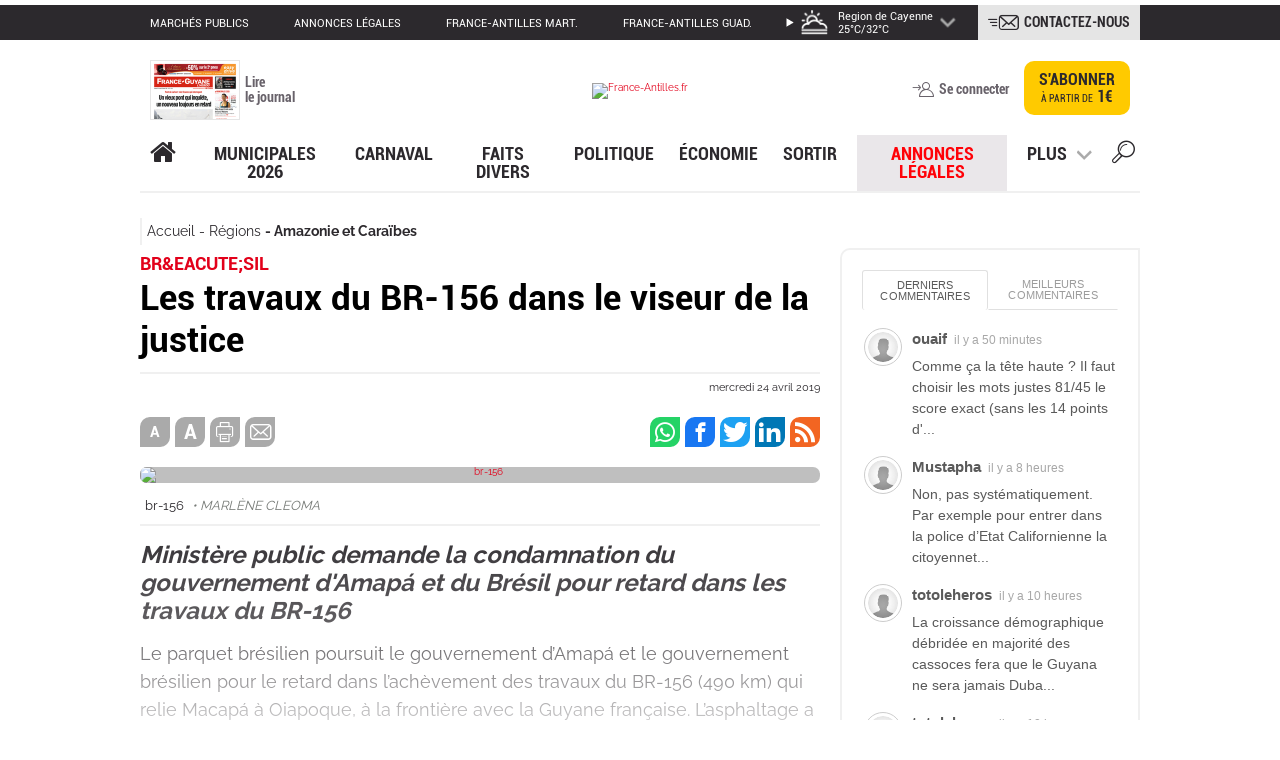

--- FILE ---
content_type: text/html; charset=UTF-8
request_url: https://www.franceguyane.fr/regions/amazonie-caraibes/les-travaux-du-br-156-dans-le-viseur-de-la-justice-13314.php
body_size: 31702
content:
<!DOCTYPE html>
<html lang="fr" style="">
<head>
    <meta charset="UTF-8" />
    <!-- COL -->

<!-- BL GYN - Htmlheader de type imm -->
<!-- BL in -->
<meta content="width=device-width" name="viewport">
<link rel="stylesheet" type="text/css" href="/css/styles.css">
<script src="/js/lib/jquery.min.js"></script>
<script src="/js/lib/jquery.colorbox-min.js"></script>
<script src="/js/lib/swiper.min.js"></script>
<script type="text/javascript" src="/js/main.js"></script>


<!-- Push Web -->
<link rel="manifest" href="/manifest.json">

<link rel="preconnect" href="https://cdn.pushwoosh.com/webpush/v3/pushwoosh-web-notifications.js">
<link rel="dns-prefetch" href="https://cdn.pushwoosh.com/webpush/v3/pushwoosh-web-notifications.js">

<script type="text/javascript" src="https://cdn.pushwoosh.com/webpush/v3/pushwoosh-web-notifications.js" async></script>
<script type="text/javascript">
    var Pushwoosh = Pushwoosh || [];
    Pushwoosh.push(['init', {
        logLevel: 'error',
        applicationCode: '7BC0D-D48C1',
        safariWebsitePushID: 'web.fr.franceguyane',
        defaultNotificationTitle: '',
        defaultNotificationImage: '/img/push-notif-logo.png',
        autoSubscribe: false,
        subscribeWidget: {
            enable: true,
            position: 'bottomRight',
            bgColor: '#e2001a',
            bellColor: '#fff',
            bellStrokeColor: '#08754f',
            bellButtonBorder: '1px solid #2c292d',
            shadow: '0px 0px 6px rgba(0, 0, 0, 0.75)',
            size: '48px',
            indent: '20px',
            zIndex: '999999',
            tooltipText: {
                successSubscribe: 'Vous vous êtes abonné avec succès!',
                needSubscribe: 'Soyez alerté des dernières actualités!',
                blockSubscribe: 'Cliquez pour être notifié',
                alreadySubscribed: 'Vous êtes déjà abonné !'
            }
        },
        subscribePopup: {
            enable: true,
            text: 'Ne manquez pas les dernières actualités ! Souhaitez-vous recevoir des notifications de France-Guyane ?',
            confirmSubscriptionButtonText: 'J\'accepte',
            askLaterButtonText: 'Plus tard',
            iconUrl: '/img/push-notif-logo.png',
            delay: 10,
            retryOffset: 7884000,
            overlay: false,
            position: 'top',
            bgColor: '#fff',
            borderColor: 'transparent',
            boxShadow: '0 3px 6px rgba(0,0,0,0.16)',
            textColor: '#2c292d',
            textSize: '18px',
            fontFamily: 'Open Sans',
            askLaterBtnBgColor: 'transparent',
            askLaterBtnTextColor: '#e2001a',
            subscribeBtnBgColor: '#e2001a',
            subscribeBtnTextColor: '#fff',
            theme: 'material'
        }
    }]);
</script>

<!-- /Push Web -->

<!-- embed twitter -->
<script defer="" src="https://platform.twitter.com/widgets.js" charset="utf-8"></script>

<!-- taboola -->
<link rel="preconnect" href="https://www.googletagmanager.com/ns.html?id=GTM-W8S2QCC">
<noscript><iframe src="https://www.googletagmanager.com/ns.html?id=GTM-W8S2QCC" height="0" width="0"
        style="display:none;visibility:hidden"></iframe></noscript>

<link rel="preconnect" href="https://cdn.taboola.com/libtrc/franceantilles-guyane/loader.js">
<link rel="dns-prefetch" href="https://cdn.taboola.com/libtrc/franceantilles-guyane/loader.js">

<script>
    window._taboola = window._taboola || [];
    _taboola.push({ article: 'auto' });
    !function (e, f, u) {
        e.async = 1;
        e.src = u;
        f.parentNode.insertBefore(e, f);
    }(document.createElement('script'),
        document.getElementsByTagName('script')[0],
            'https://cdn.taboola.com/libtrc/franceantilles-guyane/loader.js'
            , 'tb_loader_script');
    if (window.performance && typeof window.performance.mark == 'function') {
        window.performance.mark('tbl_ic');
    }
</script>
<!-- /taboola -->


<meta name="robots" content="index, follow, noarchive" />
<meta name="googlebot" content="index, follow, noarchive" />
<meta name="robots" content="max-snippet:-1, max-image-preview:large, max-video-preview:3">
<meta name="googlebot" content="max-snippet:-1, max-image-preview:large, max-video-preview:3">
<meta name="language" content="fr-FR" />
<meta property="og:site_name" content="franceguyane.fr" />
<meta property="og:locale" content="fr_FR" />
<meta name="google-site-verification" content="UB7kBoePZP-lkHbTiTAj_59BSgdq-qKS4Q7wuYYiTEE" />
<link rel="shortcut icon" href="/img/favicon.ico" />
<link rel="canonical" href="https://www.franceguyane.fr/regions/amazonie-caraibes/les-travaux-du-br-156-dans-le-viseur-de-la-justice-13314.php" />
<meta name="description"
    content="Ministère public demande la condamnation du gouvernement d'Amapá et du Brésil pour retard dans les travaux du BR-156" />
<meta property="og:description"
    content="Ministère public demande la condamnation du gouvernement d'Amapá et du Brésil pour retard dans les travaux du BR-156" />
<meta property="og:type" content="article" />
<meta property="og:title" content="Les travaux du BR-156 dans le viseur de la justice" />
<meta property="og:updated_time" content="2025-02-19T17:01:45Z" />

<meta property="article:published_time" content="2019-04-24T06:58:02Z" />
<meta property="article:publisher" content="https://www.facebook.com/franceguyane/" />
<meta property='article:tag' content='Justice , Amazonie et caraibes , Guyane , France , France-guyane , Actualité , Journal , Pratique , Loisirs , Amazonie , O.r.' />
<meta property='article:section' content='Amazonie et Caraïbes' />
<meta property='article:section' content='Amazonie et Caraïbes' />
<meta property="article:modified_time" content="2025-02-19T17:01:45Z" />
<title>Les travaux du BR-156 dans le viseur de la justice</title>
<meta property="og:image" content="https://medias.franceantilles.fr/api/v1/images/view/636d0dddf8cdca1c5244dd8a/width_1000/image.jpg" />
<meta property="og:image:width" content="" />
<meta property="og:image:height" content="" />
<meta property="og:image:type" content="" />
<meta name="twitter:image" content="https://medias.franceantilles.fr/api/v1/images/view/636d0dddf8cdca1c5244dd8a/width_1000/image.jpg" />
<meta name="twitter:card" content="summary_large_image">
<meta name="twitter:site" content="@franceguyane">
<meta name="twitter:url" content="/regions/amazonie-caraibes/les-travaux-du-br-156-dans-le-viseur-de-la-justice-13314.php">
<meta name="twitter:title" content="Les travaux du BR-156 dans le viseur de la justice">
<meta name="twitter:description" content="Ministère public demande la condamnation du gouvernement d'Amapá et du Brésil pour retard dans les travaux du BR-156" />
<script type="application/ld+json">
        {
            "@context": "http://schema.org",
            "@type": "NewsArticle",
            "mainEntityOfPage": {
                "@type": "WebPage",
                "@id": "/regions/amazonie-caraibes/les-travaux-du-br-156-dans-le-viseur-de-la-justice-13314.php"
            },
            "headline": "Les travaux du BR-156 dans le viseur de la justice",
                        "image": "https://medias.franceantilles.fr/api/v1/images/view/636d0dddf8cdca1c5244dd8a/width_1000/image.jpg",
                        "datePublished": "2019-04-24 03:58:02",
            "dateModified": "2019-04-24 03:58:02",
            "author": {
                "@type": "Person",
                                "name": ""
                            },
            "publisher": {
                "name": "France-Guyane",
                "@type": "Organization",
                "logo": {
                    "@type": "ImageObject",
                    "url": "https://www.franceguyane.fr/img/logo.png","width":"70px","height":"60px"
                }
            },
            "description": "Ministère public demande la condamnation du gouvernement d&#039;Amapá et du Brésil pour retard dans les travaux du BR-156",
            "isAccessibleForFree": "False"
        }
    </script>


<!-- Didomi -->
<script type="text/javascript">window.gdprAppliesGlobally=true;(function(){function a(e){if(!window.frames[e]){if(document.body&&document.body.firstChild){var t=document.body;var n=document.createElement("iframe");n.style.display="none";n.name=e;n.title=e;t.insertBefore(n,t.firstChild)}
else{setTimeout(function(){a(e)},5)}}}function e(n,r,o,c,s){function e(e,t,n,a){if(typeof n!=="function"){return}if(!window[r]){window[r]=[]}var i=false;if(s){i=s(e,t,n)}if(!i){window[r].push({command:e,parameter:t,callback:n,version:a})}}e.stub=true;function t(a){if(!window[n]||window[n].stub!==true){return}if(!a.data){return}
var i=typeof a.data==="string";var e;try{e=i?JSON.parse(a.data):a.data}catch(t){return}if(e[o]){var r=e[o];window[n](r.command,r.parameter,function(e,t){var n={};n[c]={returnValue:e,success:t,callId:r.callId};a.source.postMessage(i?JSON.stringify(n):n,"*")},r.version)}}
if(typeof window[n]!=="function"){window[n]=e;if(window.addEventListener){window.addEventListener("message",t,false)}else{window.attachEvent("onmessage",t)}}}e("__tcfapi","__tcfapiBuffer","__tcfapiCall","__tcfapiReturn");a("__tcfapiLocator");(function(e){
  var t=document.createElement("script");t.id="spcloader";t.type="text/javascript";t.async=true;t.src="https://sdk.privacy-center.org/"+e+"/loader.js?target="+document.location.hostname;t.charset="utf-8";var n=document.getElementsByTagName("script")[0];n.parentNode.insertBefore(t,n)})("0816f0b6-5f44-4787-9730-5f8f56d1306d")})();</script>

<script>
async function detecterPays() {
  try {
    const response = await fetch('https://ipapi.co/json/');
    const data = await response.json();
    console.log("Pays détecté :", data.country_name);
  } catch (error) {
    console.error("Erreur lors de la détection du pays :", error);
  }
}

// Appel de la fonction
detecterPays();
</script>


<script>
    window.dataLayer = window.dataLayer || [];
        dataLayer.push({
            brand : "FG",
            environnement : "Editorial",
            page_type : "Article",
            canonical_url : "https://www.franceguyane.fr/regions/amazonie-caraibes/les-travaux-du-br-156-dans-le-viseur-de-la-justice-13314.php",
            breadcrumb : "regions/amazonie-caraibes",
            all_destination_name : "Amazonie et Caraïbes",
            main_destination_name : "Amazonie et Caraïbes",
            main_destination_id : "7749",
            destination_geographic : "Amazonie et caraibes",
            node_id : "13314",
            article_url_title : "les-travaux-du-br-156-dans-le-viseur-de-la-justice",
            publication_date : "20190424",
            publication_hour : "08",
            keywords : "Justice",
            author : "",
            restricted_access : "yes",
            paragraph_number : "7",
            word_number : "376",
            newsroom_publisher : "FG",
            });
    
    getUserInfo().then(uInfo => {
        dataLayer.push({
            user_role: uInfo.user_role,
            subscription_id: uInfo.subscription_id
        });
    });

    function getArticleData(rel) {
        let url = new URL(window.location);
        let data = { release: rel };

        if (url.pathname !== '/preview/preview.php') {
            fetch('https://www.franceguyane.fr/api/article/13314',
                {
                    method: 'POST',
                    headers: {
                        'Accept': 'application/json',
                        'Content-Type': 'application/json'
                    },
                    body: JSON.stringify(data)
                }
            ).
                then(function (resp) {
                    if (resp.status === 403) {
                        hasRight = false;
                        type = "premium";
                        typearticle = "premium";
                        return;
                    }

                    if (!resp.ok) {
                        hasRight = false;
                        type = "premium";
                        typearticle = "premium";
                        return;
                    }

                    resp.json().then(function (result) {
                        let articleContent = result.data;
                        const scripts = result.data.match(/<script(?:[^\x05]*?)<\/script>/g) || [];
                        for (let script of scripts) {
                            articleContent.replace(script, '');
                            const scriptEl = document.createRange().createContextualFragment(script);
                            document.querySelector('#texte_article').append(scriptEl);
                        }
                        document.querySelector('#texte_article').innerHTML = articleContent;
                        document.querySelector('#texte_article').style.height = 'auto';
                        type = "free";
                        typearticle = "free";
                        hasRight = true;
                    });

                });
        }
    }
</script>

<!-- Google tag -->
<script>

// VARIABLES GLOBALES
let USER_ROLE_G = null;
let isUserRoleLoaded = false;
let userRolePromise = null;

// ============================================
// FONCTION PRINCIPALE : Charger le rôle
// ============================================
function initUserRole() {
  if (userRolePromise) return userRolePromise;
  
  userRolePromise = getUserInfo().then(eg => {
    USER_ROLE_G = eg['user_role'] || 'anonymous';
    isUserRoleLoaded = true;
    
    // Afficher les blocs conditionnels
    showConditionalContent();
    
    return USER_ROLE_G;
  }).catch(err => {
    console.error("Erreur lors du chargement du rôle:", err);
    USER_ROLE_G = 'anonymous';
    isUserRoleLoaded = true;
    showConditionalContent();
    return USER_ROLE_G;
  });
  
  return userRolePromise;
}
// ============================================
// AFFICHER LE CONTENU CONDITIONNEL
// ============================================
function showConditionalContent() {
   
  // Afficher uniquement les blocs correspondant au rôle
  if (USER_ROLE_G === 'subscriber') {
    document.querySelectorAll('[data-user-role="subscriber"]').forEach(el => {
      el.style.display = 'block';
    });
  }
  
  if (USER_ROLE_G === 'registered') {
    document.querySelectorAll('[data-user-role="registered"]').forEach(el => {
      el.style.display = 'block';
    });
  }
  
  if (USER_ROLE_G === 'anonymous') {
    document.querySelectorAll('[data-user-role="anonymous"]').forEach(el => {
      el.style.display = 'block';
    });
  }
  
  // Afficher les blocs pour "non-abonnés" (registered + anonymous)
  if (USER_ROLE_G !== 'subscriber') {
    document.querySelectorAll('[data-user-role="not-subscriber"]').forEach(el => {
      el.style.display = 'block';
    });
  }
  
  // Afficher les blocs pour tous les utilisateurs connectés
  if (USER_ROLE_G === 'subscriber' || USER_ROLE_G === 'registered') {
    document.querySelectorAll('[data-user-role="logged-in"]').forEach(el => {
      el.style.display = 'block';
    });
  }
}

// ============================================
// FONCTIONS UTILITAIRES
// ============================================

// Attendre que le rôle soit chargé
function waitForUserRole() {
  if (userRolePromise) {
    return userRolePromise;
  }
  return initUserRole();
}

// Vérifier si l'utilisateur est abonné
function isSubscriber() {
  return USER_ROLE_G === 'subscriber';
}

// Vérifier si l'utilisateur est enregistré
function isRegistered() {
  return USER_ROLE_G === 'registered';
}

// Vérifier si l'utilisateur est anonyme
function isAnonymous() {
  return USER_ROLE_G === 'anonymous';
}

// ============================================
// INITIALISATION AUTOMATIQUE
// ============================================
// Vérifier en boucle jusqu'à ce que USER_ROLE_G soit chargé
function checkAndDisplayContent() {
  if (USER_ROLE_G === null) {
    console.log("USER_ROLE_G encore null, nouvelle tentative...");
    setTimeout(checkAndDisplayContent, 100); // Réessayer toutes les 100ms
  } else {
    console.log("USER_ROLE_G chargé:", USER_ROLE_G);
    
    if (USER_ROLE_G === 'subscriber') {
      document.querySelectorAll('[data-user-role="subscriber"]').forEach(el => {
        el.style.display = 'block';
        console.log("contenu premium affiché");
      });
    }
    
    // Afficher tout le contenu conditionnel
    showConditionalContent();
  }
}

// Lancer l'initialisation et la vérification
initUserRole();
checkAndDisplayContent();

</script>

<link rel="stylesheet" type="text/css" href="https://assets.franceantilles.fr/common/css/style-fa.css">

<!-- Digiteka -->
<script async src="https://videofeed.digiteka.com/launcher.min.js"></script>
<script type="text/javascript">
MDTK_videofeed = "01282642";
MDTK_videofeed_zone_index = 2;
window.MDTK_videofeed_adunit_path = "/50407286/FG_Digiteka-video-feed";
    </script>
<!-- Digiteka -->

<!-- Google Tag Manager -->
<script>(function(w,d,s,l,i){w[l]=w[l]||[];w[l].push({'gtm.start':
new Date().getTime(),event:'gtm.js'});var f=d.getElementsByTagName(s)[0],
j=d.createElement(s),dl=l!='dataLayer'?'&l='+l:'';j.async=true;j.src=
'https://www.googletagmanager.com/gtm.js?id='+i+dl;f.parentNode.insertBefore(j,f);
})(window,document,'script','dataLayer','GTM-W8S2QCC');</script>
<!-- End Google Tag Manager -->

<script>const monUrl = window.location.href;</script>


<script async src="https://pagead2.googlesyndication.com/pagead/js/adsbygoogle.js?client=ca-pub-1492866049809788"
        crossorigin="anonymous"></script>

<!-- Start GPT Tag -->
<script async src="https://securepubads.g.doubleclick.net/tag/js/gpt.js" crossorigin="anonymous"></script>

<!-- Start GPT Tag Guyane - VERSION ACTIVE VIEW OPTIMISÉE -->
<script async src="https://securepubads.g.doubleclick.net/tag/js/gpt.js"></script>

<script>
  var gptadslots = [];
  var prehomeSlot = null;
  var habillageSlot = null;
  var prioritySlots = []; // Slots Above The Fold
  var refreshIntervalId = null;
  var pageIsVisible = true;
  
  window.googletag = window.googletag || { cmd: [] };

  // 🎯 CRITIQUE : Détection de visibilité pour éviter refresh en arrière-plan
  document.addEventListener('visibilitychange', function() {
    pageIsVisible = !document.hidden;
    if (document.hidden && refreshIntervalId) {
      console.log("⏸️ Page cachée : pause du refresh automatique");
      clearInterval(refreshIntervalId);
      refreshIntervalId = null;
    } else if (!document.hidden && !refreshIntervalId) {
      console.log("▶️ Page visible : reprise du refresh automatique");
      startAutoRefresh();
    }
  });

  googletag.cmd.push(function () {
    console.log("🟢 GPT Guyane initialisé - Mode Active View optimisé");

    // ----------- Size mappings -----------
    const mapping1 = googletag.sizeMapping()
      .addSize([1, 1], [[320, 100], [320, 50], [320, 170]])
      .addSize([970, 1], [[728, 90], [970, 250], [1000, 90]])
      .build();

    const mapping2 = googletag.sizeMapping()
      .addSize([1, 1], [[200, 150], [150, 150], [300, 250]])
      .addSize([720, 1], [[400, 300], [300, 300], [300, 250]])
      .build();

    const mapping3 = googletag.sizeMapping()
      .addSize([1, 1], [[320, 100], [320, 50], [320, 170]])
      .addSize([970, 1], [[728, 90], [970, 250], [1000, 90]])
      .build();

    const mapping4 = googletag.sizeMapping()
      .addSize([1, 1], [[320, 116]])
      .addSize([440, 1], [[440, 160]])
      .build();

    const mappingRectangleMoyen = googletag.sizeMapping()
      .addSize([1, 1], [[300, 250]])
      .addSize([320, 1], [[300, 250]])
      .build();

    // ----------- Configuration des slots avec priorités -----------
    const adSlotsConfig = [
      // 🎯 Slots Above The Fold (priorité haute - pas de collapse)
      { id: 'div-gpt-ad-8085405-1', path: '/50407286/FG_2018_Large-Banniere_Billboard', sizes: [[728,90],[970,250],[1000,90]], mapping: mapping1, priority: 'high' },
      { id: 'div-gpt-ad-8085405-2', path: '/50407286/FG_2018_Rectangle-Moyen', sizes: [[300,250]], mapping: mappingRectangleMoyen, priority: 'high' },
      { id: 'div-gpt-ad-8085405-3', path: '/50407286/FG_2018_Bannière-Centrale', sizes: [[440,160]], mapping: mapping4, priority: 'high' },
      
      // Slots Below The Fold (lazyload standard)
      { id: 'div-gpt-ad-8085405-4', path: '/50407286/FG_2018_Grand-Angle', sizes: [[300,600],[300,250]], priority: 'normal' },
      { id: 'div-gpt-ad-8085405-5', path: '/50407286/FG_2019_Seconde-Rectangle-Moyen', sizes: [[300,250]], priority: 'normal' },
      { id: 'div-gpt-ad-8085405-6', path: '/50407286/FG_2018_Petit-Rectangle', sizes: [[300,125],[300,250]], priority: 'normal' },
      { id: 'div-gpt-ad-8085405-7', path: '/50407286/FG_2018_Large-banniere_Bas', sizes: [[728,90],[970,250],[1000,90]], mapping: mapping3, priority: 'normal' },
      { id: 'div-gpt-ad-8085405-9', path: '/50407286/FG_2018_Promo_Une', sizes: [[320,500],[300,250],[300,600]], priority: 'normal' },
      { id: 'div-gpt-ad-8085405-10', path: '/50407286/FG_2018_Flash_Transparent', sizes: [[400,300],[300,250]], mapping: mapping2, priority: 'normal' },
      { id: 'div-gpt-ad-8085405-12', path: '/50407286/FG_2021_InReadTeads', sizes: [[1,1],[300,250]], priority: 'normal' },
      { id: 'div-gpt-ad-8085405-13', path: '/50407286/FG-graphcomment-1', sizes: [[1,1],[300,250]], priority: 'normal' },
      { id: 'div-gpt-ad-8085405-14', path: '/50407286/FG-graphcomment-2', sizes: [[1,1],[300,250]], priority: 'normal' },
      { id: 'div-gpt-ad-8085405-15', path: '/50407286/FG-graphcomment-3', sizes: [[1,1],[300,250]], priority: 'normal' },
      { id: 'div-gpt-ad-8085405-16', path: '/50407286/FG_2024_Large-Banniere_Billboard_2', sizes: [[728,90],[970,250],[1000,90]], mapping: mapping1, priority: 'normal' }
    ];

    adSlotsConfig.forEach(config => {
      let slot = googletag.defineSlot(config.path, config.sizes, config.id);
      if (config.mapping) slot.defineSizeMapping(config.mapping);
      
      // 🎯 CRITIQUE : Collapse différencié pour maximiser Active View
      if (config.priority === 'high') {
        // Slots ATF : jamais collapse = espace réservé = meilleure mesure
        slot.setCollapseEmptyDiv(false);
        prioritySlots.push(slot);
      } else {
        // Autres slots : collapse différé
        slot.setCollapseEmptyDiv(true, false);
      }
      
      // Conservation du targeting lazy (si utilisé dans votre setup Ad Manager)
      slot.setTargeting("lazy", "1");
      
      slot.addService(googletag.pubads());
      gptadslots.push(slot);
    });

    // ----------- Pré-home & Habillage (chargement immédiat) -----------
    prehomeSlot = googletag.defineSlot(
      '/50407286/FG_2018_Pré-Home',
      [[1,1]],
      'div-gpt-ad-8085405-11'
    )
      .setCollapseEmptyDiv(false)
      .addService(googletag.pubads());

    habillageSlot = googletag.defineSlot(
      '/50407286/FG_2018_Habillage',
      [[1,1]],
      'div-gpt-ad-8085405-8'
    )
      .setCollapseEmptyDiv(false)
      .addService(googletag.pubads());

    // ----------- Paramètres globaux optimisés pour Active View -----------
    googletag.pubads().enableLazyLoad({
      fetchMarginPercent: 500,    // Chargement anticipé pour stabilisation
      renderMarginPercent: 300,   // Augmenté de 100 à 300 pour meilleure visibilité
      mobileScaling: 2.0
    });
    
    googletag.pubads().enableSingleRequest();
    googletag.pubads().collapseEmptyDivs(); // Comportement par défaut
    googletag.pubads().setCentering(true);
    
    // ✅ SUPPRESSION de disableInitialLoad() pour chargement immédiat des slots lazyload

    // ----------- Monitoring Active View complet -----------
    googletag.pubads().addEventListener('slotRenderEnded', function(event) {
      const slotId = event.slot.getSlotElementId();
      if (event.isEmpty) {
        console.warn('⚠️ Slot vide:', slotId);
      } else {
        console.log('✅ Slot affiché:', slotId, '- Taille:', event.size);
      }
      
      // Monitoring spécifique Rectangle Moyen
      if (slotId === 'div-gpt-ad-8085405-2') {
        if (event.isEmpty) {
          console.warn('⚠️ Rectangle Moyen VIDE - Aucune pub disponible');
        } else {
          console.log('✅ Rectangle Moyen affiché:', event.size);
        }
      }
    });

    // 🎯 NOUVEAU : Monitoring des impressions visibles
    googletag.pubads().addEventListener('impressionViewable', function(event) {
      console.log('👁️ IMPRESSION VISIBLE:', event.slot.getSlotElementId());
    });

    googletag.enableServices();

    // ----------- Affichage différencié -----------
    console.log("🚀 Affichage immédiat des slots critiques (préhome + habillage + ATF)");
    
    // Préhome + Habillage : affichage immédiat
    googletag.display('div-gpt-ad-8085405-11');
    googletag.display('div-gpt-ad-8085405-8');
    
    // Slots Above The Fold : affichage immédiat
    prioritySlots.forEach(slot => {
      googletag.display(slot.getSlotElementId());
    });
    
    // 🎯 CRITIQUE : Refresh différé pour stabilisation Active View
    setTimeout(() => {
      googletag.pubads().refresh([prehomeSlot, habillageSlot, ...prioritySlots]);
      console.log("🔄 Refresh initial des slots prioritaires");
    }, 100); // 100ms = temps pour Active View de commencer la mesure
  });

  // ----------- 🎯 CRITIQUE : Refresh automatique INTELLIGENT -----------
  function startAutoRefresh() {
    if (refreshIntervalId) return; // Éviter les doublons
    
    refreshIntervalId = setInterval(() => {
      // 🎯 Ne refresh QUE si la page est visible
      if (!pageIsVisible) {
        console.log("⏸️ Refresh annulé : page non visible");
        return;
      }
      
      googletag.cmd.push(() => {
        // Refresh SAS si présent (compatibilité)
        if (typeof sas !== "undefined" && sas.refresh) {
          sas.refresh();
        }
        
        // 🎯 CRITIQUE : Ne refresh QUE les slots visibles dans le viewport
        const slotsToRefresh = gptadslots.filter(slot => {
          const element = document.getElementById(slot.getSlotElementId());
          if (!element) return false;
          
          // Vérification si le slot est dans le viewport
          const rect = element.getBoundingClientRect();
          const isInViewport = (
            rect.top >= -100 && // Tolérance de 100px au-dessus
            rect.left >= -100 &&
            rect.bottom <= (window.innerHeight || document.documentElement.clientHeight) + 100 &&
            rect.right <= (window.innerWidth || document.documentElement.clientWidth) + 100
          );
          
          return isInViewport;
        });
        
        if (slotsToRefresh.length > 0) {
          googletag.pubads().refresh(slotsToRefresh);
          console.log(`♻️ Refresh de ${slotsToRefresh.length} slots visibles sur ${gptadslots.length} total`);
        } else {
          console.log("ℹ️ Aucun slot visible à refresh");
        }
      });
    }, 60000); // 60 secondes
  }

  // Démarrer le refresh automatique
  startAutoRefresh();

  // ----------- Fonction legacy (compatibilité) -----------
  function refreshOthers() {
    googletag.cmd.push(() => {
      googletag.pubads().refresh(gptadslots);
      console.log("♻️ Refresh manuel de tous les slots");
    });
  }
</script>
<!-- End GPT Tag Guyane -->




<script src="https://rdc.m32.media/m32hb_fa.min.js"></script>

<!-- DEBUT TAG Cookieless TEADS -->
<script>
    window.teads_analytics = window.teads_analytics || {};
    window.teads_analytics.analytics_tag_id = "PUB_15864";
    window.teads_analytics.share = window.teads_analytics.share || function() {
        ;(window.teads_analytics.shared_data = window.teads_analytics.shared_data || []).push(arguments)
    };
</script>
<script async src="https://a.teads.tv/analytics/tag.js"></script>
<style>
div.content-sidebar {
    max-width: 300px;
}
</style>

<!-- /BL GYN - Htmlheader -->
<!-- BL CO - HEAD - USER-RIGHT MEA ABONNEMENT de type html -->
<!-- BL in -->
<script type="text/javascript">
  
   window.onload = function() {
  console.log("le bloc charge");
        getUserInfo().then(uf => {
            if (uf['user_role'] === "subscriber") {
                console.log("Utilisateur avec droits");
               
                // $("div.jemontre, a.jemontre, p.jemontre").removeClass("jemontre");

        
 $("div.jecache, a.jecache, p.jecache").removeClass( "jecache" );
 $("div.jemontre, a.jemontre, p.jemontre").addClass( "jecache" );

            } else {
                console.log("Utilisateur sans droits");
                // Supprime la classe "jecache" de toutes les div, a et p si l'utilisateur n'est pas un abonné
                // $("div, a, p").removeClass("jecache");
            }
        });
    };
</script>

<style>
.jecache{display:none !important}
.jemontre{display:block }
</style>
<!-- /BL CO - HEAD - USER-RIGHT MEA ABONNEMENT -->
<!-- BL CO - Header poool de type imm -->
<!-- BL in -->
<script async id="qiota" src="https://static.qiota.com/assets/getQiota.js"></script>

<script type="text/javascript">
                        const qiota = document.getElementById('qiota');

            window.q_token = 'qjFwJSTgiz';
            window.q_logged = false; 
            window.q_subscribed = false;

            window.q_id_article = 13314 ;

            document.addEventListener('q_qiotaComplete', function (event) {
                if (event.q_paywallDisplayed) {
                    dataLayer.push({'event':'display_paywall'});
                }  
            });
            
                        
            $( document ).ready(function() {
                                        var type = "premium";
var typearticle = "premium";
var hasRight = false;


function activeQiota (){
console.log("active qiota");
console.log("type : " + typearticle);
    if (!hasRight && typearticle === "premium") 
    {
        setupQiota(function (response) {
            if (!response) {
                console.log('Qiota error :', response);
                $('qiota').hide();
                $('.isEnabledPoool').show();

                dataLayer.push({'paywall_display' : "yes"});
                return;
            }
            console.log('Qiota init :', response);
        });
    }
}

function activePaywall () { 

        getUserInfo().then(userInfo => {
            console.log(userInfo);
            if (userInfo['user_role'] && userInfo['user_role']  !== "anonymous") {

                window.q_logged = true; 

                if (userInfo['user_role'] === "subscriber" || "gyn0f" === "hex0f") {
                    dataLayer.push({'paywall_display' : "no"});
                    window.q_subscribed = true;

                    fetch("https://www.franceguyane.fr/api/hasAccess")
                    .then(function (resp) {
                        if (resp.status === 403) {
                            hasRight = false;
                            console.log("Hasright 403 : " + hasRight);
                            return;
                        }
        
                        if (!resp.ok) {
                            hasRight = false;
                            console.log("Hasright pas ok : " + hasRight);
                            return;
                        }
        
                        resp.json().then(function (result) {
                            hasRight = result.access;
                        });
        
                    });
                }
            }


            window.q_ressource_uri = window.location.href;
            console.log(typeof setupQiota);
            // if (typeof setupQiota == 'undefined' ) {

                    activeQiota();

            // } else {
                // activeQiota();
            // }
        });
}
                    
                    if (typeof setupQiota == 'undefined' ) {
                        qiota.addEventListener('load', function () {
                            activePaywall();
                        });
                    } else {
                        activePaywall();
                    }     
            });
            </script>

<!-- /BL CO - Header poool -->
<!-- BL AKCELO ADS Script GUYANE de type html -->
<!-- BL in -->
<!--  <script async src="https://ads.sportslocalmedia.com/slm.prebid.franceguyane.js"></script> -->
<!-- /BL AKCELO ADS Script GUYANE -->
<!-- BL CO - STYLE ARTICLE UNE de type html -->
<!-- BL in -->
<style>
.extrait, .source > .auteur {
    display: none;
}
article.une .extrait, article.une .auteur {
    display: inline-block;
}
</style>
<!-- /BL CO - STYLE ARTICLE UNE -->
<!-- BL GYN - SCRIPT HEAD Equativ de type html -->
<!-- BL in -->
<script type="text/javascript" src="https://r.sascdn.com/video/config.js?nwid=4680"></script>
<script type="text/javascript" src="https://r.sascdn.com/video/controller.js?nwid=4680"></script>
<script type="application/javascript" src="https://ced.sascdn.com/tag/4680/smart.js" async></script>
<script type="application/javascript">
    var sas = sas || {};
    sas.cmd = sas.cmd || [];
    sas.cmd.push(function() {
        sas.setup({ networkid: 4680, domain: "https://adapi.smartadserver.com", async: true });
    });
    sas.cmd.push(function() {
        sas.call("onecall", {
            siteId: 600139,
            pageId: 1834493,
            formats: [
                 { id: 123531 }
                ,{ id: 123525 }
                ,{ id: 123522 }
                ,{ id: 123530 }
                ,{ id: 123499 }
                ,{ id: 123526 }
                ,{ id: 123580 }
                ,{ id: 123524 }
                ,{ id: 123523 }
                ,{ id: 123498 }
            ],
            target: ''
        });
    });
</script>
<!-- /BL GYN - SCRIPT HEAD Equativ -->

</head>
<body id="body aaa" class="" style="">
    <noscript><iframe src="https://www.googletagmanager.com/ns.html?id=GTM-W8S2QCC" height="0" width="0" style="display:none;visibility:hidden"></iframe></noscript>
    <div id="main-wrapper">
        <!-- COL -->

<!-- BL GYN - Bloc pub 6 - Habillage de type html -->
<!-- BL in -->
<div style="margin-left:104px;padding-bottom:5px;">
<!-- GPT AdSlot 8 for Ad unit 'FG_2018_Habillage' ### Size: [[1,1]] -->
<div id="div-gpt-ad-8085405-8">
</div>
<!-- End AdSlot 8 -->
</div>
<!-- /BL GYN - Bloc pub 6 - Habillage -->
<!-- BL GYN - banner app header de type html -->
<!-- BL in -->
<style>
/* Bannière App */
.app-banner {
  display: none; /* cachée par défaut */
  position: fixed;
  top: 0;
  left: 0;
  width: 100%;
  background: #f5f5f5;
  border-bottom: 1px solid #ddd;
  padding: 8px 12px;
  font-family: Arial, sans-serif;
  font-size: 14px;
  z-index: 9999;
  align-items: center;
  justify-content: space-between;
  transform: translateY(-100%);
  transition: transform 0.4s ease-in-out;
}

.app-banner.show {
  transform: translateY(0);
}

.app-banner img {
  height: 40px;
  margin-right: 10px;
}

.app-banner span {
  flex: 1;
  margin-right: 10px;
}

/* Bouton rouge comme logo France-Antilles */
.app-banner a {
  background: #d60000; /* rouge France-Antilles */
  color: #fff;
  padding: 6px 12px;
  border-radius: 4px;
  font-weight: bold;
  text-decoration: none;
}

.app-banner a:hover {
  background: #b00000;
}

.app-banner .close-btn {
  background: transparent;
  border: none;
  font-size: 18px;
  margin-left: 10px;
  cursor: pointer;
}
</style>

<div id="appBanner" class="app-banner">
  <img src="https://www.franceantilles.fr/apps/images/FG-Actu.png" alt="France-Antilles">
  <span>Téléchargez l'application France-Guyane</span>
  <a id="appLink" href="#" target="_blank">Installer</a>
  <button class="close-btn" id="closeBanner">×</button>
</div>

<script>
document.addEventListener("DOMContentLoaded", function () {
  var userAgent = navigator.userAgent || navigator.vendor || window.opera;
  var appLink = document.getElementById("appLink");
  var banner = document.getElementById("appBanner");
  var closeBtn = document.getElementById("closeBanner");

  if (!appLink || !banner || !closeBtn) return; // sécurité

  // Vérifie si la bannière a déjà été fermée et si 5 jours sont passés
  var hideData = localStorage.getItem("hideAppBanner");
  var now = Date.now();

  if (hideData) {
    try {
      var hideInfo = JSON.parse(hideData);
      var hideTime = hideInfo.time;
      var diffDays = (now - hideTime) / (1000 * 60 * 60 * 24);
      if (diffDays < 5) {
        return; // encore bloqué
      } else {
        localStorage.removeItem("hideAppBanner"); // réinitialise
      }
    } catch (e) {
      localStorage.removeItem("hideAppBanner");
    }
  }

  // Détection mobile Android / iOS
  var showBanner = false;
  if (/android/i.test(userAgent)) {
    appLink.href = "https://play.google.com/store/apps/details?id=mob.franceantilles.gy";
    showBanner = true;
  } else if (/iPhone|iPad|iPod/i.test(userAgent)) {
    appLink.href = "https://apps.apple.com/fr/app/france-guyane-mobile/id876909839";
    showBanner = true;
  }

  if (showBanner) {
    // Attendre 5 secondes avant d'afficher
    setTimeout(function () {
      banner.style.display = "flex";
      setTimeout(() => banner.classList.add("show"), 50);

      // Ajouter margin-top aux éléments du site en mobile
      if (window.innerWidth <= 1020) {
        var style = document.createElement("style");
        style.id = "appBannerMargin";
        style.innerHTML = `
          @media screen and (max-width: 1020px) {
            #header .mobile-friendly, 
            #header .mobile-friendly.little, 
            #main-wrapper {
              margin-top: 60px !important;
            }
          }`;
        document.head.appendChild(style);
      }
    }, 5000);
  }

  // Quand on ferme la bannière → enlever margin-top + stocker date
  closeBtn.addEventListener("click", function () {
    banner.classList.remove("show");
    setTimeout(() => (banner.style.display = "none"), 400);

    var styleTag = document.getElementById("appBannerMargin");
    if (styleTag) styleTag.remove();

    localStorage.setItem("hideAppBanner", JSON.stringify({time: Date.now()}));

    // Événement GA fermeture
    if (typeof gtag === "function") {
      gtag("event", "close app banner", {
        event_category: "Banniere App",
        event_label: "Fermeture bannière"
      });
      console.log("GA Event Sent: close (Fermeture bannière)");
    }
  });

  // Quand on clique sur Installer Événement GA
  appLink.addEventListener("click", function () {
    if (typeof gtag === "function") {
      gtag("event", "click app banner", {
        event_category: "Banniere App",
        event_label: "Installer clic"
      });
      console.log("GA Event Sent: click (Installer clic)");
    }
  });
});
</script>
<!-- /BL GYN - banner app header -->
<!-- BL COMMON - Radio bas de type html -->
<!-- BL in -->
<style>
.conteneur-audio {
            position: fixed;
            top: 50%;
            right: 0;
            transform: translateY(-50%);
            background-color: #E30613;
    box-shadow: 0 4px 10px rgba(0, 0, 0, 0.1);
            color: white;
            width: 70px;
            height: 100px;
            border-radius: 25px 0 0 25px;
          /*  display: flex; */
            align-items: center;
            justify-content: center;
            cursor: pointer;
            transition: width 0.3s ease;
z-index:999;
text-align:center;
padding:10px
        }

        .conteneur-audio.ouvert {
            width: 120px;
            height: auto;
font-size: 8pt;
        }

        .conteneur-audio .contenu-audio {
            display: none;
            padding: 10px;
            width: 100%;
        }

        .conteneur-audio.ouvert .contenu-audio {
            display: flex;
            flex-direction: column;
            align-items: center;
        }

        .conteneur-audio .icone-toggle {
            font-size: 24px;
        }

        .commandes-audio button {
            background-color: #444;
            color: white;
            border: none;
            padding: 10px 20px;
            margin: 5px;
            border-radius: 5px;
            cursor: pointer;
            font-size: 16px;
        }

        .commandes-audio button:hover {
            background-color: #555;
        }
.mobile-only {
  display: none;
}


@media screen and (max-width: 1020px) {
  .mobile-only {
    display: block;
  }
}
</style>
        <div class="conteneur-audio mobile-only" id="toggleAudio">
<img src="https://assets.franceantilles.fr/common/images/logo_FAR-Color.png" alt="logo France-Antilles Radio" class="logo"><br />
        <span class="icone-toggle">&#9654;</span>
        <div class="contenu-audio">
<img src="https://www.dizziland.com/wp-content/uploads/2018/02/audio-wave.gif">
La radio 100% Caraïbes
            <div class="commandes-audio" style="display:none">
                <button id="boutonStop">Arrêter</button>
                <button id="boutonMute">Couper le son</button>
            </div>
        </div>
    </div>

        <script>
        const conteneurAudio = document.getElementById('toggleAudio');
        const iconeToggle = conteneurAudio.querySelector('.icone-toggle');
        const contenuAudio = conteneurAudio.querySelector('.contenu-audio');
        const boutonStop = document.getElementById('boutonStop');
        const boutonMute = document.getElementById('boutonMute');

        // Création dynamique de l'élément audio
       // const lecteurAudio = new Audio('https://cast5.asurahosting.com/proxy/fa_radio/fa_radio');
        const lecteurAudio = new Audio('https://2stream.net/fa_radio.mp3');
        lecteurAudio.autoplay = false;
        lecteurAudio.loop = true;

        // Basculer la visibilité du conteneur et démarrer l'audio
        conteneurAudio.addEventListener('click', () => {
            const estOuvert = conteneurAudio.classList.toggle('ouvert');
            iconeToggle.textContent = estOuvert ? '✖' : '▶';

            if (estOuvert) {
                lecteurAudio.play();
            } else {
                lecteurAudio.pause();
            }
        });

        // Arrêter l'audio
        boutonStop.addEventListener('click', (event) => {
            event.stopPropagation(); // Empêche de fermer le conteneur
            lecteurAudio.pause();
            lecteurAudio.currentTime = 0;
        });

        // Couper/Restaurer le son
        boutonMute.addEventListener('click', (event) => {
            event.stopPropagation(); // Empêche de fermer le conteneur
            lecteurAudio.muted = !lecteurAudio.muted;
            boutonMute.textContent = lecteurAudio.muted ? 'Restaurer le son' : 'Couper le son';
        });
    </script>
<!-- /BL COMMON - Radio bas -->
<!-- BL GYN - Pub bottom de type html -->
<!-- BL in -->
<style>
#ph-postitiel {
  display: none;
  height: 100vh !important;
  width: 100%;
  position: fixed;
  top: 0;
  left: 0;
  z-index: 9901;
  overflow: hidden;
  opacity: 0;
  visibility: hidden;
  transition: opacity 0.35s ease-out, visibility 0.35s ease-out;
}

#ph-postitiel.active {
  display: block;
  opacity: 1;
  visibility: visible;
}

#ph-postitiel iframe {
  position: relative !important;
  z-index: 99999 !important;
  pointer-events: auto !important;
  display: block !important;
  width: 100%;
  height: 100vh !important;
}
</style>

<div id="ph-postitiel">
  <div id="div-gpt-ad-8085405-11"></div>
</div>

<script>
window.googletag = window.googletag || { cmd: [] };

googletag.cmd.push(function() {
  console.log("🟡 Prehome script GPT prêt");

  googletag.pubads().addEventListener('slotRenderEnded', function(event) {
    if (event.slot.getSlotElementId() === 'div-gpt-ad-8085405-11') {
      if (!event.isEmpty) {
        console.log("✅ Prehome rendu avec création GPT");
        const prehome = document.getElementById("ph-postitiel");
        prehome.classList.add("active");
        document.body.style.overflow = "hidden";
setTimeout(() => {
prehome.classList.remove("active");
   // prehome.style.display = "none";
    document.body.style.overflow = "auto";
}, 8000);
      } else {
        console.log("⛔ Prehome : slot vide");
        document.getElementById("ph-postitiel").style.display = "none";
        document.body.style.overflow = "auto";
      }
    }
  });
});

setTimeout(() => {
  const iframe = document.querySelector('#div-gpt-ad-8085405-11 iframe');
  if (!iframe) {
    console.log("⚠️ Timeout 10s : aucune pub prehome, on masque");
    const prehome = document.getElementById("ph-postitiel");
    prehome.classList.remove("active");
    prehome.style.display = "none";
    document.body.style.overflow = "auto";
  }
}, 10000);
</script>
<!-- /BL GYN - Pub bottom -->
<!-- BL GYN - Barre Liens Mobile de type html -->
<!-- BL in -->
<div id="mobile-bar" class="mobile-friendly">
    <nav id="mobile-bar-nav" class="ventre">
        <ul class="mobile-bar-menu">
            <li><a class="bar-link icon une-link" href="/">A la Une</a></li>
            <li><a class="bar-link icon journal-link" href="/journal_pdf/">Journal</a></li>
            <li><a id="info-region-bar" class="bar-link icon regions-link slide-link" href="#">Régions</a></li>
            <li><a id="search-form-bar" class="bar-link icon search-link slide-link" href="/recherche">Recherche</a></li>
        </ul>
    </nav>
</div>
<!-- /BL GYN - Barre Liens Mobile -->
<!-- BL GYN - Header de type imm -->
<!-- BL in -->
<header id="header">

    <!-- Top menu -->
            <div id="topmenu">
    <nav id="topnav">
        <ul>
                        
                        <li><a href="/annonces/annonces-legales/marches-publics-en-guyane-473481.php"><span>Marchés Publics</span></a></li>
            <li><a href="/annonces/annonces-legales/annonces-legales-en-guyane-476446.php"><span>Annonces Légales</span></a></li>
                       
                        <li><a href="https://www.martinique.franceantilles.fr" target="_blank"><span>FRANCE-ANTILLES MART.</span></a></li>
                                    <li><a href="https://www.guadeloupe.franceantilles.fr" target="_blank"><span>FRANCE-ANTILLES GUAD.</span></a></li>
                                    <li class="meteo_header_box">
                
<details class="meteo_header">
    <summary class="meteo__ville_exergue">
        <div>
                <a href="/pratique/meteo/" class="meteo__ville">
        <img loading="lazy" src="/img/meteofrance/images_top/p11.png"
             title=''/>
        <div class="meteo__ville__details">
            <div class="meteo__ville__titre">
                                    Region de Cayenne
                            </div>
            25°C/32°C
        </div>
    </a>

        </div>
        <button class="toggle"></button>
    </summary>
    <div class="meteo__villes" style="background-color:black">
        <ul id="meteo_liens">
                            <li>
                        <a href="/pratique/meteo/" class="meteo__ville">
        <img loading="lazy" src="/img/meteofrance/images_top/p11.png"
             title=''/>
        <div class="meteo__ville__details">
            <div class="meteo__ville__titre">
                                    Awala
                            </div>
            25°C/33°C
        </div>
    </a>

                </li>
                            <li>
                        <a href="/pratique/meteo/" class="meteo__ville">
        <img loading="lazy" src="/img/meteofrance/images_top/p11.png"
             title=''/>
        <div class="meteo__ville__details">
            <div class="meteo__ville__titre">
                                    Kourou CSG
                            </div>
            25°C/32°C
        </div>
    </a>

                </li>
                            <li>
                        <a href="/pratique/meteo/" class="meteo__ville">
        <img loading="lazy" src="/img/meteofrance/images_top/p23.png"
             title=''/>
        <div class="meteo__ville__details">
            <div class="meteo__ville__titre">
                                    Maripasoula
                            </div>
            22°C/35°C
        </div>
    </a>

                </li>
                            <li>
                        <a href="/pratique/meteo/" class="meteo__ville">
        <img loading="lazy" src="/img/meteofrance/images_top/p23.png"
             title=''/>
        <div class="meteo__ville__details">
            <div class="meteo__ville__titre">
                                    Saint George
                            </div>
            23°C/34°C
        </div>
    </a>

                </li>
                            <li>
                        <a href="/pratique/meteo/" class="meteo__ville">
        <img loading="lazy" src="/img/meteofrance/images_top/p23.png"
             title=''/>
        <div class="meteo__ville__details">
            <div class="meteo__ville__titre">
                                    Saint Laurent
                            </div>
            23°C/34°C
        </div>
    </a>

                </li>
                            <li>
                        <a href="/pratique/meteo/" class="meteo__ville">
        <img loading="lazy" src="/img/meteofrance/images_top/p11.png"
             title=''/>
        <div class="meteo__ville__details">
            <div class="meteo__ville__titre">
                                    Saint Elie
                            </div>
            23°C/34°C
        </div>
    </a>

                </li>
                            <li>
                        <a href="/pratique/meteo/" class="meteo__ville">
        <img loading="lazy" src="/img/meteofrance/images_top/p23.png"
             title=''/>
        <div class="meteo__ville__details">
            <div class="meteo__ville__titre">
                                    Kaw-Asarco
                            </div>
            23°C/34°C
        </div>
    </a>

                </li>
                            <li>
                        <a href="/pratique/meteo/" class="meteo__ville">
        <img loading="lazy" src="/img/meteofrance/images_top/p23.png"
             title=''/>
        <div class="meteo__ville__details">
            <div class="meteo__ville__titre">
                                    Camopi
                            </div>
            22°C/36°C
        </div>
    </a>

                </li>
                            <li>
                        <a href="/pratique/meteo/" class="meteo__ville">
        <img loading="lazy" src="/img/meteofrance/images_top/p23.png"
             title=''/>
        <div class="meteo__ville__details">
            <div class="meteo__ville__titre">
                                    Trois Sauts
                            </div>
            22°C/36°C
        </div>
    </a>

                </li>
                    </ul>
    </div>
</details>

            </li>
            <li class="right">
                <a class="contact" href="/pages/contactez-nous" onclick="headerDatalayer('Contact')">Contactez-nous</a>
            </li>
        </ul>
    </nav>
</div>
    
    <div id="head">
        <!-- Menu dernière édition -->
                    <div class="col1">
    <a class="head-link edition-link" href="/journal_pdf/" id="day-edition" onclick="headerDatalayer('Journal')">
        <span class="edition-link-img"><img loading="lazy" alt="France-Antilles.fr" src="https://static.milibris.com/thumbnail/issue/1655937e-23e5-4c46-a08c-e0054c3d6445/front/catalog-cover-icon.png" /></span>
        Lire<br /> le journal
    </a>
</div>

                <!-- Header Gauche -->
                    <div class="col2">
<div id="logo"><a href="/" onclick="headerDatalayer('Home')" title="Franceguyane.fr - Aller à l'accueil du site"><img alt="France-Antilles.fr" src="https://assets.franceantilles.fr/creatives_logos/logo-franceguyane.png" /> </a></div>
</div>
                <div class="col3">
            <div id="identification">
                <a class="head-link user_not_logged" href="https://abo.franceguyane.fr/login?url=https%3A%2F%2Fwww.franceguyane.fr%2Fregions%2Famazonie-caraibes%2Fles-travaux-du-br-156-dans-le-viseur-de-la-justice-13314.php"
                    onclick="headerDatalayer('Connexion')" rel="nofollow">Se connecter</a>
                <div class="user_logged" style="display: none;">
                    <span class="head-link connected">Mon compte</span>
                    <nav class="dropmenu-block">
                        <div class="dropmenu-header">
                            <span class="name"></span>
                        </div>
                        <ul class="dropmenu">
                            <li class="dropmenu-item" onclick="headerDatalayer('Mon compte')"><a href="https://abo.franceguyane.fr/compte" rel="nofollow">Détails de mon compte</a></li>
                            <li class="dropmenu-item"><a href="https://abo.franceguyane.fr/compte/mon-profil" rel="nofollow">Mes coordonnées</a></li>
                            <li class="dropmenu-item"><a href="https://abo.franceguyane.fr/compte/mes-abonnements" rel="nofollow">Mes abonnements</a></li>
                            <li class="dropmenu-item"><a href="https://abo.franceguyane.fr/compte/mes-newsletters" rel="nofollow">Mes newsletters</a></li>
                        </ul>
                        <div class="dropmenu-footer">
                            <a class="deconnect" title="Me déconnecter" href="https://abo.franceguyane.fr/logout?returnUrl=https%3A%2F%2Fwww.franceguyane.fr%2Fregions%2Famazonie-caraibes%2Fles-travaux-du-br-156-dans-le-viseur-de-la-justice-13314.php" onclick="headerDatalayer('Déconnexion')" rel="nofollow">Déconnexion</a>
                        </div>
                    </nav>
                </div>
            </div>

            <!-- Bouton abonnement -->
                            <p class="jemontre"><a class="abo" href="https://abo.franceguyane.fr/offres" onclick="subscriptionDatalayer('Header Editorial')">S&#39;abonner<br />
<small>&agrave; partir de</small> 1&euro;</a></p>
                    </div>
    </div>
    <!-- Menu -->
            <div id="mainmenu">
    <nav id="menu">
        <ul>
                <li class="home">
            <a href="/" title="A la une">A la une</a>
                    </li>
                <li class="">
            <a href="/actualite/politique/municipales-2026/" title="Municipales 2026">Municipales 2026</a>
                    </li>
                <li class="">
            <a href="/actualite/culture-et-patrimoine/carnaval/" title="Carnaval">Carnaval</a>
                    </li>
                <li class="">
            <a href="/actualite/faitsdivers/" title="Faits Divers">Faits Divers</a>
                    </li>
                <li class="">
            <a href="/actualite/politique/" title="Politique">Politique</a>
                    </li>
                <li class="">
            <a href="/actualite/economie-consommation/" title="Économie">Économie</a>
                    </li>
                <li class="">
            <a href="/loisirs/sortir/" title="Sortir">Sortir</a>
                    </li>
                <li class="menustar">
            <a href="/pages/annonces-legales-en-guyane" title="Annonces Légales">Annonces Légales</a>
                    </li>
                <li class="parent">
            <a href="#" title="Plus">Plus</a>
                            <ul>
                                        <li class="menu-title">
                                                    Actualités
                                                                        <ul>
                                                        <li class="">
                                <a href="/loisirs/musique/" title="Musique">Musique</a>
                            </li>
                                                        <li class="">
                                <a href="/actualite/societe-social-emploi/" title="Société">Société</a>
                            </li>
                                                        <li class="">
                                <a href="/actualite/social/" title="Social">Social</a>
                            </li>
                                                        <li class="">
                                <a href="/actualite/education-sante-environnement/" title="Éducation">Éducation</a>
                            </li>
                                                        <li class="">
                                <a href="/actualite/environnement/" title="Environnement">Environnement</a>
                            </li>
                                                    </ul>
                                            </li>
                                        <li class="menu-title">
                                                    Actualités
                                                                        <ul>
                                                        <li class="">
                                <a href="/actualite/sante/" title="Santé">Santé</a>
                            </li>
                                                        <li class="">
                                <a href="/actualite/justice/" title="Justice">Justice</a>
                            </li>
                                                        <li class="">
                                <a href="/opinions/tribune/" title="Tribune">Tribune</a>
                            </li>
                                                        <li class="">
                                <a href="/actualite/vielocale/" title="Dans nos communes">Dans nos communes</a>
                            </li>
                                                    </ul>
                                            </li>
                                        <li class="menu-title">
                                                    Sports
                                                                        <ul>
                                                        <li class="">
                                <a href="/actualite/sports/" title="Local">Local</a>
                            </li>
                                                        <li class="">
                                <a href="/actualite/planete_sports/" title="International">International</a>
                            </li>
                                                        <li class="">
                                <a href="/hippisme/" title="Hippisme">Hippisme</a>
                            </li>
                                                        <li class="">
                                <a href="/actualite/sports/tour-de-guyane/" title="Tour de Guyane">Tour de Guyane</a>
                            </li>
                                                    </ul>
                                            </li>
                                        <li class="menu-title">
                                                    Monde
                                                                        <ul>
                                                        <li class="">
                                <a href="/actualite/chez-nos-voisins/" title="Chez nos voisins">Chez nos voisins</a>
                            </li>
                                                        <li class="">
                                <a href="/actualite/france/" title="France">France</a>
                            </li>
                                                        <li class="">
                                <a href="/actualite/international/" title="International">International</a>
                            </li>
                                                        <li class="">
                                <a href="https://www.franceguyane.fr/actualite/france/le-grand-jt-des-territoires/" title="Le Grand JT Vidéo">Le Grand JT Vidéo</a>
                            </li>
                                                    </ul>
                                            </li>
                                        <li class="menu-title">
                                                    En Images
                                                                        <ul>
                                                        <li class="">
                                <a href="/actualite/culture-et-patrimoine/sagasdom/" title="Sagasdom">Sagasdom</a>
                            </li>
                                                        <li class="">
                                <a href="/diaporamas/" title="Diaporamas">Diaporamas</a>
                            </li>
                                                        <li class="">
                                <a href="/actualite/videos/" title="Vidéos">Vidéos</a>
                            </li>
                                                    </ul>
                                            </li>
                                        <li class="menu-title">
                                                    Pratique
                                                                        <ul>
                                                        <li class="">
                                <a href="https://www.franceguyane.fr/pages/faites-vos-jeux" title="Jeux">Jeux</a>
                            </li>
                                                        <li class="">
                                <a href="/pratique/meteo/" title="Météo">Météo</a>
                            </li>
                                                        <li class="">
                                <a href="/loisirs/sortir/" title="Sortir">Sortir</a>
                            </li>
                                                        <li class="">
                                <a href="/partenaires/" title="Partenaires">Partenaires</a>
                            </li>
                                                    </ul>
                                            </li>
                                        <li class="menu-title">
                                                    Les hubs
                                                                        <ul>
                                                        <li class="">
                                <a href="/actualite/economie-consommation/hub-conomie/" title="Économie">Économie</a>
                            </li>
                                                    </ul>
                                            </li>
                                        <li class="menu-title">
                                                    Annonces
                                                                        <ul>
                                                        <li class="">
                                <a href="/pages/annonces-legales-en-guyane" title="Annonces légales en Guyane">Annonces légales en Guyane</a>
                            </li>
                                                        <li class="">
                                <a href="/pages/marches-publics-en-guyane" title="Marchés publics en Guyane">Marchés publics en Guyane</a>
                            </li>
                                                    </ul>
                                            </li>
                                    </ul>
                    </li>
                </ul>

        <a id="search-form" class="icon search-link slide-link search-header-handler" href="/recherche">Recherche</a>
    </nav>
</div>

        <!-- Menu Sticky -->
            <div class="mobile-friendly">
    <nav class="mobile-menu show-sth">
        <button class="mobile-menu-btn">Menu</button>
        <div id="burgerMenu" class="to-display">
            <a class="head-link edition-link" href="/journal_pdf/">
                <span class="edition-link-img"><img loading="lazy" alt="France-Antilles.fr" src="https://static.milibris.com/thumbnail/issue/1655937e-23e5-4c46-a08c-e0054c3d6445/front/catalog-cover-icon.png"></span>
                Lire le journal
            </a>

            <ul class="menu">
                <li class="moncompte user_not_logged">
                <a class="head-link user_not_logged" href="/login" onclick="headerDatalayer('Connexion')">Se connecter</a>
                </li>
                <li class="moncompte user_logged" style="display: none;">
                    <a href="#"><span>Mon compte</span></a>
                    <nav class="submenu">
                        <div class="dropmenu-header">
                            <span class="name"></span>
                        </div>
                        
                        <ul class="dropmenu">
    <li class="dropmenu-item"><a href="https://abo.franceguyane.fr/compte">Détails de mon compte</a></li>
    <li class="dropmenu-item"><a href="https://abo.franceguyane.fr/compte/mon-profil">Mes coordonnées</a></li>
    <li class="dropmenu-item"><a href="https://abo.franceguyane.fr/compte/mes-abonnements">Mes abonnements</a></li>
    <li class="dropmenu-item"><a href="https://abo.franceguyane.fr/compte/mes-newsletters">Mes newsletters</a></li>
</ul>


                        <div class="dropmenu-footer"><a class="deconnect" title="Me déconnecter" href="https://abo.franceguyane.fr/logout?returnUrl=https%3A%2F%2Fwww.franceguyane.fr%2Fregions%2Famazonie-caraibes%2Fles-travaux-du-br-156-dans-le-viseur-de-la-justice-13314.php" onclick="headerDatalayer('Déconnexion')">Déconnexion</a></div>
                    </nav>
                </li>
                <li class="search-link"><a id="search-form-burger" class="slide-link" href="/recherche">Rechercher</a></li>

                                <li class="featured">
                    <a href="/journal_pdf/" title="LE JOURNAL">LE JOURNAL</a>
                                    </li>
                                <li class="">
                    <a href="/hebdo-hexagone-pdf/" title="Lire l&#039;Hebdo Hexagone">Lire l'Hebdo Hexagone</a>
                                    </li>
                                <li class="">
                    <a href="/actualite/culture-et-patrimoine/carnaval/" title="Carnaval">Carnaval</a>
                                    </li>
                                <li class="">
                    <a href="/actualite/politique/" title="Politique">Politique</a>
                                    </li>
                                <li class="">
                    <a href="/actualite/faitsdivers/" title="Faits Divers">Faits Divers</a>
                                    </li>
                                <li class="">
                    <a href="/actualite/vielocale/" title="Dans nos communes">Dans nos communes</a>
                                    </li>
                                <li class="">
                    <a href="/loisirs/musique/" title="Musique">Musique</a>
                                    </li>
                                <li class="">
                    <a href="/hippisme/" title="Hippisme">Hippisme</a>
                                    </li>
                                <li class="">
                    <a href="/diaporamas/" title="Diaporamas">Diaporamas</a>
                                    </li>
                                <li class="parent">
                    <a href="#" title="Plus">Plus</a>
                                            <ul class="submenu">
                                                        <li class="menu-title">
                                                                    Actualités
                                                                                                <ul>
                                                                        <li class="">
                                        <a href="/actualite/justice/" title="Justice">Justice</a>
                                    </li>
                                                                        <li class="">
                                        <a href="/actualite/economie-consommation/" title="Economie">Economie</a>
                                    </li>
                                                                        <li class="">
                                        <a href="/actualite/societe-social-emploi/" title="Société">Société</a>
                                    </li>
                                                                        <li class="">
                                        <a href="/actualite/social/" title="Social">Social</a>
                                    </li>
                                                                        <li class="">
                                        <a href="/actualite/education-sante-environnement/" title="Education">Education</a>
                                    </li>
                                                                    </ul>
                                                            </li>
                                                        <li class="menu-title">
                                                                    Actualités
                                                                                                <ul>
                                                                        <li class="">
                                        <a href="/actualite/sante/" title="Santé">Santé</a>
                                    </li>
                                                                        <li class="">
                                        <a href="/actualite/culture-et-patrimoine/" title="Patrimoine">Patrimoine</a>
                                    </li>
                                                                        <li class="">
                                        <a href="/actualite/environnement/" title="Environnement">Environnement</a>
                                    </li>
                                                                        <li class="">
                                        <a href="/loisirs/sortir/" title="Evénements">Evénements</a>
                                    </li>
                                                                        <li class="">
                                        <a href="/actualite/sports/" title="Sports">Sports</a>
                                    </li>
                                                                    </ul>
                                                            </li>
                                                        <li class="menu-title">
                                                                    Actualités
                                                                                                <ul>
                                                                        <li class="">
                                        <a href="/actualite/planete_sports/" title="Palnète sports">Palnète sports</a>
                                    </li>
                                                                        <li class="">
                                        <a href="/actualite/france/" title="France">France</a>
                                    </li>
                                                                        <li class="">
                                        <a href="/actualite/international/" title="International">International</a>
                                    </li>
                                                                    </ul>
                                                            </li>
                                                        <li class="menu-title">
                                                                    Spécial
                                                                                                <ul>
                                                                        <li class="">
                                        <a href="/actualite/culture-et-patrimoine/carnaval/" title="Carnaval">Carnaval</a>
                                    </li>
                                                                    </ul>
                                                            </li>
                                                        <li class="menu-title">
                                                                    Pratique
                                                                                                <ul>
                                                                        <li class="">
                                        <a href="/pratique/meteo/" title="Météo">Météo</a>
                                    </li>
                                                                        <li class="">
                                        <a href="/partenaires/" title="Partenaires">Partenaires</a>
                                    </li>
                                                                    </ul>
                                                            </li>
                                                        <li class="menu-title">
                                                                    Les hubs
                                                                                                <ul>
                                                                        <li class="">
                                        <a href="/actualite/economie-consommation/hub-conomie/" title="Hub Economie">Hub Economie</a>
                                    </li>
                                                                    </ul>
                                                            </li>
                                                        <li class="menu-title">
                                                                    Opinions
                                                                                                <ul>
                                                                        <li class="">
                                        <a href="/opinions/tribune/" title="Tribune">Tribune</a>
                                    </li>
                                                                    </ul>
                                                            </li>
                                                        <li class="menu-title">
                                                                    Annonces
                                                                                                <ul>
                                                                        <li class="">
                                        <a href="/annonces/annonces-legales/marches-publics/" title="Marchés publics">Marchés publics</a>
                                    </li>
                                                                        <li class="">
                                        <a href="/annonces/annonces-legales/" title="Annonces Légales">Annonces Légales</a>
                                    </li>
                                                                    </ul>
                                                            </li>
                                                    </ul>
                                    </li>
                                <li class="">
                    <a href="/pratique/meteo/" title="Météo">Météo</a>
                                    </li>
                                <li class="">
                    <a href="/opinions/tribune/" title="Tribune">Tribune</a>
                                    </li>
                                <li class="">
                    <a href="#" title="Annonces">Annonces</a>
                                            <ul class="submenu">
                                                        <li class="">
                                                                    <a href="/page/marches-publics-en-guyane " title="Marchés Publics">Marchés Publics</a>
                                                                                            </li>
                                                        <li class="">
                                                                    <a href="/page/annonces-legales-en-guyane" title="Annonces légales">Annonces légales</a>
                                                                                            </li>
                                                    </ul>
                                    </li>
                                <li class="secondaire">
                    <a href="/actualite/videos/" title="Vidéos">Vidéos</a>
                                    </li>
                                <li class="secondaire">
                    <a href="https://abo.franceguyane.fr/newsletter/abonnement" title="Newsletters">Newsletters</a>
                                    </li>
                
            </ul>
        </div>
    </nav>

    <div class="mobile-logo">
        <a href="/" title="FranceGuyane.fr - Aller à l'accueil du site">
            <img loading="lazy" src="https://assets.franceantilles.fr/creatives_logos/logo-franceguyane.png" alt="FranceGuyane.fr">
        </a>
    </div>

    <div class="mobile-compte">
        <a class="head-link user_not_logged" href="https://abo.franceguyane.fr/login?url=https%3A%2F%2Fwww.franceguyane.fr%2Fregions%2Famazonie-caraibes%2Fles-travaux-du-br-156-dans-le-viseur-de-la-justice-13314.php" onclick="headerDatalayer('Connexion')">Se connecter</a>
        <div class="user_logged" style="display: none;">
            <span class="head-link connected">Mon compte</span>
            <nav class="dropmenu-block">
                <div class="dropmenu-header">
                    <span class="name"></span>
                </div>
                
                <ul class="dropmenu">
    <li class="dropmenu-item"><a href="https://abo.franceguyane.fr/compte">Détails de mon compte</a></li>
    <li class="dropmenu-item"><a href="https://abo.franceguyane.fr/compte/mon-profil">Mes coordonnées</a></li>
    <li class="dropmenu-item"><a href="https://abo.franceguyane.fr/compte/mes-abonnements">Mes abonnements</a></li>
    <li class="dropmenu-item"><a href="https://abo.franceguyane.fr/compte/mes-newsletters">Mes newsletters</a></li>
</ul>


                <div class="dropmenu-footer"><a class="deconnect" title="Me déconnecter" href="https://abo.franceguyane.fr/logout?returnUrl=https%3A%2F%2Fwww.franceguyane.fr%2Fregions%2Famazonie-caraibes%2Fles-travaux-du-br-156-dans-le-viseur-de-la-justice-13314.php" onclick="headerDatalayer('Déconnexion')">Déconnexion</a></div>
            </nav>
        </div>
    </div>

    <div class="mobile-abo">
        <a class="abo" href="/acces/_offres/offres.php">S'abonner</a>
    </div>
</div>

        <!-- Menu Regions -->
            <div class="info-region bloc-slide">
    <nav id="regions">
        <strong class="title">L'info de vos régions</strong>
        <span class="close">X</span>
        <ul>
                <li class="">
            <a href="/regions/ile-de-cayenne/" title="Ile de Cayenne">Ile de Cayenne</a>
        </li>
                <li class="">
            <a href="/regions/saint-laurent-et-ouest/" title="Grand Ouest">Grand Ouest</a>
        </li>
                <li class="">
            <a href="/regions/dans-vos-communes/" title="Dans vos communes">Dans vos communes</a>
        </li>
                <li class="">
            <a href="/regions/guyane/" title="Guyane">Guyane</a>
        </li>
                <li class="">
            <a href="/regions/kourou/" title="Kourou et savanes">Kourou et savanes</a>
        </li>
                <li class="">
            <a href="/regions/amazonie-caraibes/" title="Amazonie et Caraïbes">Amazonie et Caraïbes</a>
        </li>
                <li class="">
            <a href="/regions/ailleurs/" title="Ailleurs">Ailleurs</a>
        </li>
                <li class="">
            <a href="/regions/france-monde/" title="France et Monde">France et Monde</a>
        </li>
                <li class="">
            <a href="/regions/haut-maroni/" title="Haut-Maroni">Haut-Maroni</a>
        </li>
                <li class="">
            <a href="/regions/macouria/" title="Macouria / Montsinéry-Tonnégrande">Macouria / Montsinéry-Tonnégr1</a>
        </li>
                <li class="">
            <a href="/regions/grand-est/" title="Grand Est">Grand Est</a>
        </li>
                <li class="">
            <a href="/regions/interieur/" title="Intérieur">Intérieur</a>
        </li>
                </ul>
    </nav>
</div>
    
    <!-- Search Bloc -->
    <div id="search-header" class="search search-form bloc-slide">
        <form action="/recherche" id="recherche_header">
            <strong class="title">Recherche...</strong>
            <span class="close">X</span>
            <div class="inputs">
                <input name="terms" autocomplete="off" class="inputbox" type="text" size="20" placeholder="Rechercher sur le site" required />
                <input type="submit" value="Rechercher" class="button" />
            </div>
        </form>
    </div>
</header>

<!-- /BL GYN - Header -->
<!-- BL GYN - Bloc pub top - Large-Banniere de type html -->
<!-- BL in -->
<div class="dfp-top" id="pubs_top">
<div id="Large-Banniere_Billboard">	
<!-- GPT AdSlot 1 for Ad unit 'FG_2018_Large-Banniere_Billboard' ### Size: [[728,90],[970,250]] -->
<div id="div-gpt-ad-8085405-1">
  <script>
    googletag.cmd.push(function() { googletag.display('div-gpt-ad-8085405-1'); });
  </script>
</div>
<!-- End AdSlot 1 -->
	</div>
</div>


<style>

/* version par défaut: sur grand écran */
.soutien { 
width: 1000px;background:#ffca00;colo:black;line-height:20px;font-size:14px;margin-left: auto;margin-right: auto;text-align:center;margin-top:10px;letter-spacing: 0.15em;font-weight:bold;
  }

/* écran plus petit*/
@media (max-width: 992px) {
	.soutien { width: 100%; }
}
@media screen and (max-width: 992px) {
  body {
    padding-top:60px;
  }
}


    .pub_top {
        display:inline-block;
    }
    
    .pub_top2 {
        display:inline-block;
        margin-left:8px;
    }
	
	.dfp-top {
            max-width: 1000px;
            margin:auto;
            max-height:250px;
            text-align:center;
background:#ffffff;
	}
	
	#header + .ad {
		display:none;
	}

         @media only screen and (max-width: 720px){
	.dfp-top {
		     padding-top: 10px; }
	}
    </style>
<!-- hello world -->
<!-- /BL GYN - Bloc pub top - Large-Banniere -->
<!-- BL CO - Rubrique - Hashtags de type imm -->
<!-- BL in -->

<!-- /BL CO - Rubrique - Hashtags -->


<div id="ventre">
    <div id="primary">
        <div class="content-main">
            <!-- COL -->

<!-- BL CO - Article content de type imm -->
<!-- BL in -->

<div class="ariane">
    <ul>
        <li>
            <a href="/"  title="Accueil">Accueil</a>
        </li>
                                                                    <li>
                - <a  href="/regions/" title="Régions">Régions</a>
            </li>
                                                                        <li>
                - <a class="fil_rub" href="/regions/amazonie-caraibes/" title="Amazonie et Caraïbes">Amazonie et Caraïbes</a>
            </li>
                                                            </ul>
</div>


<article id="article" data-poool="0" >
                    <strong class="theme">Br&amp;eacute;sil
</strong>
        
        <h1>Les travaux du BR-156 dans le viseur de la justice
</h1>

        <div class="info">
                    <span class="auteur"></span>
            <time class="date" datetime="2019-04-24">mercredi 24 avril 2019</time>
                </div>

        <div class="btns">
    <div class="mobile-friendly">
        <ul class="left">
            <li><a href="#" class="txtpetit" title="Réduire la taille du texte">Réduire la taille du texte</a></li>
            <li><a href="#" class="txtgrand" title="Agrandir la taille du texte">Agrandir la taille du texte</a></li>
            <li><a href="#" onclick="window.print(); return false;" class="icon print">Imprimer</a></li>
            <li><a href="mailto:?subject=Les%20travaux%20du%20BR-156%20dans%20le%20viseur%20de%20la%20justice%0A&body=https%3A%2F%2Fwww.franceguyane.fr%2Fregions%2Famazonie-caraibes%2Fles-travaux-du-br-156-dans-le-viseur-de-la-justice-13314.php%0A%0A%20Minist%C3%A8re%20public%20demande%20la%20condamnation%20du%20gouvernement%20d%27Amap%C3%A1%20et%20du%20Br%C3%A9sil%20pour%20retard%20dans%20les%20travaux%20du%20BR-156%20%0A" title="Envoyer à un ami" class="icon send">Envoyer à un ami</a></li>
        </ul>
        <ul class="right">
            <li><a href="whatsapp://send?text=https%3A%2F%2Fwww.franceguyane.fr%2Fregions%2Famazonie-caraibes%2Fles-travaux-du-br-156-dans-le-viseur-de-la-justice-13314.php%0A%0ALes%20travaux%20du%20BR-156%20dans%20le%20viseur%20de%20la%20justice%0A" class="icon wa" onclick="socialDatalayer('WhatsApp');" target="_blank">Share in Whatsapp</a></li>
            <li><a href="https://www.facebook.com/sharer/sharer.php?u=https%3A%2F%2Fwww.franceguyane.fr%2Fregions%2Famazonie-caraibes%2Fles-travaux-du-br-156-dans-le-viseur-de-la-justice-13314.php&t=Les%20travaux%20du%20BR-156%20dans%20le%20viseur%20de%20la%20justice%0A" onclick="socialDatalayer('Facebook');" class="icon fb" title="Partager cet article sur Facebook" target="_blank">Partager cet article sur Facebook</a></li>
            <li><a href="https://twitter.com/intent/tweet?url=https%3A%2F%2Fwww.franceguyane.fr%2Fregions%2Famazonie-caraibes%2Fles-travaux-du-br-156-dans-le-viseur-de-la-justice-13314.php&text=Les%20travaux%20du%20BR-156%20dans%20le%20viseur%20de%20la%20justice%0A" class="icon tw" title="Partager cet article sur Twitter" onclick="socialDatalayer('Twitter');" target="_blank">Partager cet article sur Twitter</a></li>
            <li><a href="https://www.linkedin.com/shareArticle?mini=true&url=https%3A%2F%2Fwww.franceguyane.fr%2Fregions%2Famazonie-caraibes%2Fles-travaux-du-br-156-dans-le-viseur-de-la-justice-13314.php&title=Les%20travaux%20du%20BR-156%20dans%20le%20viseur%20de%20la%20justice%0A&summary=%20Minist%C3%A8re%20public%20demande%20la%20condamnation%20du%20gouvernement%20d%27Amap%C3%A1%20et%20du%20Br%C3%A9sil%20pour%20retard%20dans%20les%20travaux%20du%20BR-156%20%0A" class="icon in" onclick="socialDatalayer('LinkedIn');" title="Partager cet article sur LinkedIn" target="_blank">Partager cet article sur LinkedIn</a></li>
            <li><a href="/regions/amazonie-caraibes/rss.xml" class="icon rss" id="rss_7749" onclick="socialDatalayer('RSS')" title="Fil RSS">S'abonner aux flux RSS de France-Antilles.fr</a></li>
        </ul>
    </div>
</div>


<script>
    const minFontSize = 1.2;
    const maxFontSize = 2.4;
    let currentFontSize = 1.6;
    const fontGap = 0.1;
    document.addEventListener('DOMContentLoaded', function() {
        document.querySelector('a.txtpetit').addEventListener('click', function(event) {
            event.preventDefault();
            if (currentFontSize - fontGap >= minFontSize) {
                currentFontSize -= fontGap;
                document.getElementById('texte_article').style.fontSize = currentFontSize + 'rem';
            }
        });

        document.querySelector('a.txtgrand').addEventListener('click', function(event) {
            event.preventDefault();
            if (currentFontSize + fontGap <= maxFontSize) {
                currentFontSize += fontGap;
                document.getElementById('texte_article').style.fontSize = currentFontSize + 'rem';
            }
        });
    });
</script>


    
                <figure class="media">
            <div class="img-wrap" style="background-image: url(https://medias.franceantilles.fr/api/v1/images/view/636d0dddf8cdca1c5244dd8a/blur/image.jpg);">
                <img loading="lazy" src="https://medias.franceantilles.fr/api/v1/images/view/636d0dddf8cdca1c5244dd8a/width_1000/image.jpg" alt="br-156" title="br-156" />
            </div>
                        <figcaption class="legende">br-156
   <span class="credit">• MARLÈNE CLEOMA  </span>  </figcaption>
                    </figure>
    
    
                <p><strong class="chapo"> Ministère public demande la condamnation du gouvernement d'Amapá et du Brésil pour retard dans les travaux du BR-156 
</strong></p>
                

    
    <div id="texte_article">
                                    <div class="Article">
<div class="basetext">
<p><span>Le parquet brésilien poursuit le gouvernement d’Amapá et
le gouvernement brésilien pour le retard dans l’achèvement des
travaux du BR-156 (490 km) qui relie Macapá à Oiapoque, à la
frontière avec la Guyane française. L’asphaltage a débuté en 1944
et 100 km sont toujours...</span></p>
</div>
</div>

                        </div>
</article>

<div class="qiota"></div>




<script id="get-data">
fetch('/api/article/13314/view');

getArticleData(false);
</script>
<script type="text/javascript" src="https://integration.graphcomment.com/helpers_sso.js"></script>
<script type="text/javascript">
    $( document ).ready(function() {

        loadTeads(); // repositionnement des pubs <div id="pub_teads">

        var tokenGc;

        fetch('https://www.franceguyane.fr/api/gcToken')
        .then(function(resp) {
            if (resp.ok) {
                resp.json().then(function(token){

                    var dataUser = token[0];

                    __semio__helpers_sso({
                        graphcommentId: "France-Guyane",
                        publicKey: "CRoBofwsUNpT3yPmDmZXS+bDieIHmrMkKpW1kbyceKvqP2m7bY=",
                        data: dataUser,
                        onSuccess: function(res) {
                            tokenGc = res;
                        },
                        onConflict: function() {},
                        onFailure: function() {}
                    });

                    var __semio__params = {
                        graphcommentId: "France-Guyane",
                        behaviour: {
                            // HIGHLY RECOMMENDED
                            uid: "13314",
                            telemetricThroughCmp : true
                        },

                        auth: {
                            subscribeToToken: function(cb) {
                                if (tokenGc !== undefined && tokenGc !== null) {
                                    cb(tokenGc);
                                }
                            },
                            signup: function() {
                                window.location.replace("https://abo.franceguyane.fr/register?url=https%3A%2F%2Fwww.franceguyane.fr%2Fregions%2Famazonie-caraibes%2Fles-travaux-du-br-156-dans-le-viseur-de-la-justice-13314.php");
                            },
                            login: function() {
                                window.location.replace("https://abo.franceguyane.fr/login?url=https%3A%2F%2Fwww.franceguyane.fr%2Fregions%2Famazonie-caraibes%2Fles-travaux-du-br-156-dans-le-viseur-de-la-justice-13314.php");
                            },
                            logout: function() {
                                window.location.replace("https://abo.franceguyane.fr/logout?returnUrl=https%3A%2F%2Fwww.franceguyane.fr%2Fregions%2Famazonie-caraibes%2Fles-travaux-du-br-156-dans-le-viseur-de-la-justice-13314.php");
                            }
                        }
                    }

                    function __semio__onload() {
                        __semio__gc(__semio__params)
                    }

                    (function() {
                        var gc = document.createElement('script'); gc.type = 'text/javascript'; gc.async = true;
                        gc.onload = __semio__onload; gc.defer = true; gc.src = 'https://integration.graphcomment.com/gc.js?' + Date.now();
                        (document.getElementsByTagName('head')[0] || document.getElementsByTagName('body')[0]).appendChild(gc);
                    })();
                });
            }
        });

    });
</script>




<!-- /BL CO - Article content -->
<!-- BL MTN - Bloc boutique mise en avant produit de type html -->
<!-- BL in -->
<style>
        .corps{
            margin: 0;
            padding: 0;
            background-color: #ffffff;
            display: flex;
            justify-content: center;
            align-items: center;
        }

        .anniversary-container {
            background-color: #F3F3F3;
            border-radius: 8px;
            padding: 15px;
           min-width: 92%;
            margin-top: 50px;
            display: flex;
            flex-wrap: wrap;
            /*box-shadow: 0 4px 6px rgba(0, 0, 0, 0.1);*/
        }

        .anniversary-left{
            flex: 1 1 60%;
            padding: 10px;
            box-sizing: border-box;
        }

  .anniversary-right {
            flex: 1 1 40%;
            padding: 10px;
            box-sizing: border-box;
text-align: center;
        }

        .anniversary-left {
            display: flex;
            flex-direction: column;
            justify-content: center;
text-align:center
        }

        .anniversary-title {
            font-size: 2.5rem;
            font-weight: bold;
            color: #212529;
            margin-bottom: 10px;
line-height: normal;
        }

        .anniversary-description {
            font-size: 1.4rem;
            color: #6c757d;
            margin-bottom: 20px;
        }

        .anniversary-button {
            display: inline-block;
            background-color: #E30613;
            color: #ffffff;
            text-decoration: none;
            font-size: 1.2rem;
            font-weight: bold;
            padding: 10px 20px;
            border-radius: 5px;
            transition: background-color 0.3s;
            text-align: center;
            max-width: fit-content;
        }

        .anniversary-button:hover {
            background-color: #a5050f;
        }

      .anniversary-right img {
            width: 200px;
            height: 200px;
            border-radius: 8px;
            object-fit: cover;
        }

        @media (max-width: 768px) {
           .anniversary-container {
                flex-direction: column-reverse;
            }

            .anniversary-left, .anniversary-right {
                flex: 1 1 100%;
                text-align: center;
            }

            .anniversary-left {
                margin-bottom: 15px;
            }
.anniversary-container {
  border-radius: 0px;
}
        }
    </style>

    <div class="corps">
    <div class="anniversary-container">
        <div class="anniversary-left">
            <h1 class="anniversary-title">Édition spéciale : </br>Rétro 2025</h1>
            <p class="anniversary-description">Revivez toute l'actualité marquante de la Martinique
</p>
            <center><a href="https://boutique.franceantilles.fr/product/la-retro-martinique-2025/" class="anniversary-button" target="_blank">Voir la boutique</a></center>
        </div>
        <div class="anniversary-right">
            <a href="https://boutique.franceantilles.fr/product/la-retro-martinique-2025/" target="_blank"><img src="https://boutique.franceantilles.fr/wp-content/uploads/2026/01/supp-retro-972-2025.jpg" alt=""></a>
        </div>
    </div>
    </div>
<!-- /BL MTN - Bloc boutique mise en avant produit -->
<!-- BL CO - GraphComment de type html -->
<!-- BL in -->
<div id="graphcomment"></div>
<!-- /BL CO - GraphComment -->
<!-- BL CO - Article - Taboola de type html -->
<!-- BL in -->
<div id="taboola-below-article-thumbnails" style="margin-top:30px;background-color:white;"></div>
<script type="text/javascript">
  window._taboola = window._taboola || [];
  _taboola.push({
    mode: 'thumbnails-a',
    container: 'taboola-below-article-thumbnails',
    placement: 'Below Article Thumbnails',
    target_type: 'mix'
  });
</script>
<!-- /BL CO - Article - Taboola -->
<!-- BL CO - Article sur le même sujet de type imm -->
<!-- BL in -->


<div class="autres mobile-slides same-topic">
        <strong>Sur le même sujet</strong>
    <div class="mmtheme swiper-wrapper">
                <article class="swiper-slide article lock">
            <figure class="media">
                <a href="/regions/amazonie-caraibes/guyana-le-cap-du-million-dhabitants-porte-par-le-boom-petrolier-1066284.php">
                                                            <img loading="lazy" src="https://medias.franceantilles.fr/api/v1/images/view/6978840c4b0a736fc70f4ac3/home_liste/image.jpg" alt="Une foule avec des drapeaux du Guyana, lors d&#039;une rencontre sportive." />
                                    </a>
            </figure>
            <div class="content">
                                    <span class="cat">Politique</span>
                
                <h3><a href="/regions/amazonie-caraibes/guyana-le-cap-du-million-dhabitants-porte-par-le-boom-petrolier-1066284.php">Guyana : le cap du million d&#039;habitants porté par le...</a></h3>

                <div class="source">
                    <span class="auteur">Eric GERNEZ, depuis Paramaribo</span> -                     <span class="date">Mardi 27 janvier 2026</span>
                </div>

                <p class="extrait">
                    <a href="/regions/amazonie-caraibes/guyana-le-cap-du-million-dhabitants-porte-par-le-boom-petrolier-1066284.php">La population du Guyana dépasse le cap du million après une décennie de croissance rapide. Le rapport a été rendu public il y a quelques...</a>
                </p>
            </div>
            
                    </article>
                <article class="swiper-slide article">
            <figure class="media">
                <a href="/regions/amazonie-caraibes/washington-revoque-les-visas-de-deux-membres-du-conseil-de-transition-haitiens-1066219.php">
                                                            <img loading="lazy" src="https://medias.franceantilles.fr/api/v1/images/view/6977e636d94064229500f6a4/home_liste/image.jpg" alt="Odelyn Joseph, le Conseil Présidentiel de Transition" />
                                    </a>
            </figure>
            <div class="content">
                                    <span class="cat">Une</span>
                
                <h3><a href="/regions/amazonie-caraibes/washington-revoque-les-visas-de-deux-membres-du-conseil-de-transition-haitiens-1066219.php">Washington révoque les visas de deux membres du Conseil...</a></h3>

                <div class="source">
                    <span class="auteur">Jacques Vilus</span> -                     <span class="date">Lundi 26 janvier 2026</span>
                </div>

                <p class="extrait">
                    <a href="/regions/amazonie-caraibes/washington-revoque-les-visas-de-deux-membres-du-conseil-de-transition-haitiens-1066219.php">L'administration américaine a durci sa position à l'égard de l'exécutif haïtien. Par un communiqué diffusé hier (25 janvier), le département...</a>
                </p>
            </div>
            
                    </article>
                <article class="swiper-slide article lock">
            <figure class="media">
                <a href="/regions/amazonie-caraibes/cuba-dans-le-noir-1066050.php">
                                                            <img loading="lazy" src="https://medias.franceantilles.fr/api/v1/images/view/69763af0ee4ba4f8cd0d1da3/home_liste/image.jpg" alt="Obscurité dans les rues de La Havane, seulement éclairées par les très rares voitures qui circulent, faute de carburant." />
                                    </a>
            </figure>
            <div class="content">
                                    <span class="cat">Économie</span>
                
                <h3><a href="/regions/amazonie-caraibes/cuba-dans-le-noir-1066050.php">Cuba dans le noir</a></h3>

                <div class="source">
                    <span class="auteur">Eric GERNEZ</span> -                     <span class="date">Dimanche 25 janvier 2026</span>
                </div>

                <p class="extrait">
                    <a href="/regions/amazonie-caraibes/cuba-dans-le-noir-1066050.php">Cuba vit dans le noir. Près de 70% du territoire subit 20 heures de coupures d'électricité par jour. Les files d'attente pour faire...</a>
                </p>
            </div>
            
                    </article>
            </div>
    </div>

<!-- /BL CO - Article sur le même sujet -->
<!-- BL GYN - Bloc pub 7 - Bannière-Centrale de type html -->
<!-- BL in -->
<div style="width:100%; margin:30px auto 0 auto; padding:10px;">
<div id="Banniere-Centrale">
<!-- GPT AdSlot 3 for Ad unit 'FG_2018_Bannière-Centrale' ### Size: [[440,160]] -->
<div id="div-gpt-ad-8085405-3">
  <script>
    googletag.cmd.push(function() { googletag.display('div-gpt-ad-8085405-3'); });
  </script>
</div>
<!-- End AdSlot 3 -->
		</div>
</div>
<!-- /BL GYN - Bloc pub 7 - Bannière-Centrale -->
<!-- BL GYN - InRead Pub teads de type html -->
<!-- BL in -->
<div id="pub_teads" style="margin:15px auto;position:relative;z-index:9">
<div id="div-gpt-ad-8085405-12">
  <script>
    googletag.cmd.push(function() { googletag.display('div-gpt-ad-8085405-12'); });
  </script>
</div></div>
<!-- /BL GYN - InRead Pub teads -->
<!-- BL GYN - Bannière - Abonnez vous de type html -->
<!-- BL in -->
<div class="btn-abo jemontre">&nbsp; &nbsp; &nbsp; &nbsp; &nbsp; &nbsp; <a href="https://abo.franceguyane.fr/offres" onclick="subscriptionDatalayer('Footer Article')"><span class="fourty">Soutenez-nous!</span> ABONNEZ-VOUS d&egrave;s 1&euro; le 1er mois.</a> &nbsp; &nbsp; &nbsp; &nbsp;</div>
<!-- /BL GYN - Bannière - Abonnez vous -->
<!-- BL GYN - Bloc pub 5 - Flash_Transparent de type html -->
<!-- BL in -->
<div id="flash-transparent" style="display:none;position: fixed;left: 0;bottom: 20px;width: max-content;z-index:600;">
<!--GPT AdSlot 10 for Ad unit 'FG_2018_Flash_Transparent' ### Size: [[400,300]] -->
<div id="div-gpt-ad-8085405-10">
  <script>
    googletag.cmd.push(function() { googletag.display('div-gpt-ad-8085405-10'); });
  </script>
</div>
<!-- End AdSlot 10 -->
<img onclick="flashClose()" src="https://assets.franceantilles.fr/common/images/close.png" style="cursor:pointer; position:absolute; top:0;right:-30px;" />
<script>
setTimeout(function() { 
var isFlash = document.querySelector('#flash-transparent > div > div > iframe ');
if(isFlash){
console.log(' flash est la');
document.getElementById('flash-transparent').style.display= "block";
document.getElementById('flash-transparent').style.boxShadow= "3px 3px 20px";
}else{
console.log(' pas de flash');
};
}, 4000);

function flashClose(){
document.getElementById('flash-transparent').style.display= "none";
}
</script>
</div>
<!-- /BL GYN - Bloc pub 5 - Flash_Transparent -->
<!-- BL GYN - Bloc pub 6 - Habillage de type html -->
<!-- BL in -->
<div style="margin-left:104px;padding-bottom:5px;">
<!-- GPT AdSlot 8 for Ad unit 'FG_2018_Habillage' ### Size: [[1,1]] -->
<div id="div-gpt-ad-8085405-8">
</div>
<!-- End AdSlot 8 -->
</div>
<!-- /BL GYN - Bloc pub 6 - Habillage -->
<!-- BL CO - Rédaction vous conseille de type ext -->
<!-- BL in -->
<div class="alire">
    <strong>La rédaction vous conseille</strong>
    <ul>
            		<li class="lock">
                <a href="/regions/amazonie-caraibes/une-base-aerienne-narco-decouverte-dans-la-foret-au-suriname-1065866.php">
                                                            <img loading="lazy" src="https://medias.franceantilles.fr/api/v1/images/view/69734cdd798b9ccca408d94f/home_edito/image.jpg" alt="L’avion bimoteur recouvert de bâches, il avait aussi été couvert de branchages, la photo a été prises au cours de la découverte." width="55" height="55" />
                                        <span class="title">Une base aérienne narco découverte dans la forêt au Suriname</span>
                </a>
            </li>
    	    		<li class="lock">
                <a href="/regions/amazonie-caraibes/lumalink-un-cable-pour-renforcer-la-souverainete-numerique-du-territoire-1065619.php">
                                                            <img loading="lazy" src="https://medias.franceantilles.fr/api/v1/images/view/69723fb0572d1fde240ddf7e/home_edito/image.jpg" alt="Cette ouverture &amp;agrave; la concurrence devrait faire baisser les prix des abonnements." width="55" height="55" />
                                        <span class="title">Lumalink : se connecter à Internet sans passer par les Etats-Unis</span>
                </a>
            </li>
    	    		<li class="lock">
                <a href="/regions/amazonie-caraibes/les-routes-du-crime-investissent-le-nord-du-bresil-1065567.php">
                                                            <img loading="lazy" src="https://medias.franceantilles.fr/api/v1/images/view/6970a498fd3495f61306b36f/home_edito/image.jpg" alt="Illustration de montage sur fond de carte du Nord du continent soumis à la pression du narcotrafic." width="55" height="55" />
                                        <span class="title">Les routes du crime investissent le nord du Brésil</span>
                </a>
            </li>
    	    		<li class="">
                <a href="/regions/amazonie-caraibes/suriname-le-drame-de-la-route-qui-bouleverse-le-pays-1065200.php">
                                                            <img loading="lazy" src="https://medias.franceantilles.fr/api/v1/images/view/696cdd871d28689fdc001a96/home_edito/image.jpg" alt="Accident ce matin sur la Johannes Mungrastraat, dans Paramaribo Sud, quartier de Uitvlug" width="55" height="55" />
                                        <span class="title">Suriname : Le drame de la route qui bouleverse le pays</span>
                </a>
            </li>
    	    		<li class="">
                <a href="/regions/amazonie-caraibes/paramaribo-quatre-morts-et-dix-huit-blesses-dans-une-collision-grave-1065173.php">
                                                            <img loading="lazy" src="https://medias.franceantilles.fr/api/v1/images/view/696c2153d618d1790f0015c2/home_edito/image.jpg" alt="Quatre tués et dix-huit blessés dans un accident de la route ce samedi matin vers 4 heures du matin dans la capitale surinamaise." width="55" height="55" />
                                        <span class="title">Paramaribo : quatre morts et dix-huit blessés dans une collision grave</span>
                </a>
            </li>
    	    </ul>
</div>

<!-- /BL CO - Rédaction vous conseille -->
<!-- BL CO - Article - A la une de type imm -->
<!-- BL in -->
<div class="autres mobile-slides ">
        <strong>A la une</strong>
    <div class="mmtheme swiper-wrapper">
                <article class="swiper-slide article">
            <figure class="media">
                <a href="/actualite/france/pour-ou-contre-interdire-les-reseaux-sociaux-aux-moins-de-15-ans-les-deputes-votent-1066090.php">
                                                            <img loading="lazy" src="https://medias.franceantilles.fr/api/v1/images/view/69790b4c1f29dfeaa50f9c6f/home_liste/image.jpg" alt="Des lycéennes regardent leurs téléphones avant d&#039;entrer en classe au Lycée Jean Mermoz de Montsoult, le 14 janvier 2026 dans le Val-d&#039;Oise" />
                                    </a>
            </figure>
            <div class="content">
                                    <span class="cat">Santé</span>
                
                <h3><a href="/actualite/france/pour-ou-contre-interdire-les-reseaux-sociaux-aux-moins-de-15-ans-les-deputes-votent-1066090.php">L&#039;Assemblée adopte l&#039;interdiction des réseaux sociaux...</a></h3>

                <div class="source">
                                        <span class="date">Mardi 27 janvier 2026</span>
                </div>

                <p class="extrait">
                    <a href="/actualite/france/pour-ou-contre-interdire-les-reseaux-sociaux-aux-moins-de-15-ans-les-deputes-votent-1066090.php">La proposition de loi Renaissance devra maintenant être examinée au Sénat, et ce "dans les semaines à venir" a promis la ministre...</a>
                </p>
            </div>
            
                    </article>
                <article class="swiper-slide article">
            <figure class="media">
                <a href="/actualite/justice/le-proces-des-grands-freres-se-poursuit-a-fort-de-france-1066302.php">
                                                            <img loading="lazy" src="https://medias.franceantilles.fr/api/v1/images/view/6978fcca4dd9d3ca03065c10/home_liste/image.jpg" alt="tribunal de fort de france" />
                                    </a>
            </figure>
            <div class="content">
                                    <span class="cat">Une</span>
                
                <h3><a href="/actualite/justice/le-proces-des-grands-freres-se-poursuit-a-fort-de-france-1066302.php">Le procès des Grands Frères se poursuit à Fort-de-France</a></h3>

                <div class="source">
                    <span class="auteur">Richard Garnier</span> -                     <span class="date">Mardi 27 janvier 2026</span>
                </div>

                <p class="extrait">
                    <a href="/actualite/justice/le-proces-des-grands-freres-se-poursuit-a-fort-de-france-1066302.php">13h10 : Dans ce dossier, on a voulu nous criminaliser . Pour nous décrédibiliser vis-à-vis de la population. Hormis cela, lorsque...</a>
                </p>
            </div>
            
                    </article>
                <article class="swiper-slide article">
            <figure class="media">
                <a href="/actualite/economie-consommation/les-fraudes-a-la-carte-bancaire-a-leur-plus-bas-historique-en-france-1066317.php">
                                                            <img loading="lazy" src="https://medias.franceantilles.fr/api/v1/images/view/6978e5577e4f27b3bf0c1050/home_liste/image.jpg" alt="Les fraudeurs utilisent désormais des numéros banalisés de type  &quot;06&quot;  et  &quot;07&quot;  pour parvenir à leurs fins, que ce soit pour adresser des SMS frauduleux ou passer des appels usurpant l&#039;identité d&#039;un tiers." />
                                    </a>
            </figure>
            <div class="content">
                                    <span class="cat">Une</span>
                
                <h3><a href="/actualite/economie-consommation/les-fraudes-a-la-carte-bancaire-a-leur-plus-bas-historique-en-france-1066317.php">Les fraudes à la carte bancaire à leur plus bas historique...</a></h3>

                <div class="source">
                    <span class="auteur">Rédaction web avec Afp</span> -                     <span class="date">Mardi 27 janvier 2026</span>
                </div>

                <p class="extrait">
                    <a href="/actualite/economie-consommation/les-fraudes-a-la-carte-bancaire-a-leur-plus-bas-historique-en-france-1066317.php">Sur les six premiers mois de l'année 2025, la fraude à la carte bancaire est tombée à 211 millions d'euros, en baisse de près de 10%...</a>
                </p>
            </div>
            
                    </article>
                <article class="swiper-slide article">
            <figure class="media">
                <a href="/actualite/sante/chikungunya-un-premier-cas-autochtone-confirme-en-guyane-1066314.php">
                                                            <img loading="lazy" src="https://medias.franceantilles.fr/api/v1/images/view/62bf950841baa6744123d0e6/home_liste/image.jpg" alt="" />
                                    </a>
            </figure>
            <div class="content">
                                    <span class="cat">Une</span>
                
                <h3><a href="/actualite/sante/chikungunya-un-premier-cas-autochtone-confirme-en-guyane-1066314.php">Chikungunya : un premier cas autochtone confirmé en...</a></h3>

                <div class="source">
                                        <span class="date">Mardi 27 janvier 2026</span>
                </div>

                <p class="extrait">
                    <a href="/actualite/sante/chikungunya-un-premier-cas-autochtone-confirme-en-guyane-1066314.php">L’Agence régionale de santé (ARS) nous informe de la détection d’un premier cas autochtone de chikungunya en Guyane. La personne concernée...</a>
                </p>
            </div>
            
                    </article>
            </div>
    </div>

<!-- /BL CO - Article - A la une -->

        </div>
    </div>
    <div id="secondary">
        <div class="content-sidebar">
            <!-- COL -->

<!-- BL GYN - Bloc pub 1  - Rectangle-Moyen - Desktop de type html -->
<!-- BL in -->
<div id="Rectangle-Moyen">
<!-- GPT AdSlot 2 for Ad unit 'FG_2018_Rectangle-Moyen' ### Size: [[300,250]] -->
<div id="div-gpt-ad-8085405-2">
  <script>
    googletag.cmd.push(function() { googletag.display('div-gpt-ad-8085405-2'); });
  </script>
</div>
<!-- End AdSlot 2 -->
		</div>
<!-- /BL GYN - Bloc pub 1  - Rectangle-Moyen - Desktop -->
<!-- BL CO - dernier commentaire de type ext -->
<!-- BL in -->
<div class="side bloc">
    <div id="graphcomment-widget"></div>
</div>
<script src="https://graphcomment.com/js/widget.js"></script>

<script>
graphcommentWidget(document.getElementById('graphcomment-widget'), {
  "graphcomment_id": "France-Guyane",
  "defaultTab": "last_comments",
  "tabs": [
    "last_comments",
    "top_comments"
  ],
  "labels": {
    "last_comments": "",
    "top_comments": "",
    "top_threads": ""
  },
  "period": "90 days",
  "limit": 20,
  "height": 500,
  "openLinksNewWindow": true,
  "showVotes": false,
  "locale": "fr"
});
</script>

<!-- /BL CO - dernier commentaire -->
<!-- BL GYN - Bloc pub 2 - Grand-Angle - Desktop de type html -->
<!-- BL in -->
<div id="Grand-Angle" style="margin:15px auto;">
<!-- GPT AdSlot 4 for Ad unit 'FG_2018_Grand-Angle' ### Size: [[300,600]]  ok-->
<div id="div-gpt-ad-8085405-4">
  <script>
    googletag.cmd.push(function() { googletag.display('div-gpt-ad-8085405-4'); });
  </script>
</div>
<!-- End AdSlot 4 -->
	</div>
<!-- /BL GYN - Bloc pub 2 - Grand-Angle - Desktop -->
<!-- BL GYN - Actu images de type ext -->
<!-- BL in -->
<div class="bloc dark articles_list" id="actuImage">
        <h4 class="title"><a href="/diaporamas/">l&#039;actu en images</a></h4>
    <div class="content">
        <div class="list">
            <article class="diapo ">
                <a href="/actualite/sports/resultats-tous-azimuts-basket-foot-hand-et-futsal-1066309.php">
                    <figure class="media">
                                                                            <picture>
                                <source type="image/webp" srcset="https://medias.franceantilles.fr/api/v1/images/view/6978d60c42b343b91b01767e/680x425-webp/image.jpg">
                                <img loading="lazy" src="https://medias.franceantilles.fr/api/v1/images/view/6978d60c42b343b91b01767e/680x425/image.jpg" alt="Résultats tous azimuts : basket, foot, hand et futsal" title="Résultats tous azimuts : basket, foot, hand et futsal" />
                            </picture>
                                            </figure>
                    <div class="text">
                        <span class="cat">Sports</span>
                        <h3>Résultats tous azimuts : basket, foot, hand et futsal</h3>
                    </div>
                </a>
            </article>

                        <div class="diapos">
                                <article class="diapo ">
                    <a href="/actualite/sports/en-images-coupe-de-france-de-basket-lasc-tours-sort-la-tete-haute-1066306.php">
                        <figure class="media">
                                                                                        <picture>
                                    <source type="image/webp" srcset="https://medias.franceantilles.fr/api/v1/images/view/6978c9751f7698675b02f732/600x400-webp/image.jpg">
                                    <img loading="lazy" src="https://medias.franceantilles.fr/api/v1/images/view/6978c9751f7698675b02f732/600x400/image.jpg" alt="[EN IMAGES] Coupe de France de basket : l’ASC Tours sort la tête haute" title="[EN IMAGES] Coupe de France de basket : l’ASC Tours sort la tête haute" />
                                </picture>
                                                    </figure>
                        <div class="text">
                            <span class="cat">Sports</span>
                            <h3>[EN IMAGES] Coupe de France de basket : l’ASC Tours sort la tête haute</h3>
                        </div>
                    </a>
                </article>
                                <article class="diapo ">
                    <a href="/actualite/culture-et-patrimoine/carnaval-2023/cayenne-un-defile-avec-les-negmarrons-et-un-kassialata-xxl-1066071.php">
                        <figure class="media">
                                                                                        <picture>
                                    <source type="image/webp" srcset="https://medias.franceantilles.fr/api/v1/images/view/6976964ab4cbbf8ecc07859e/600x400-webp/image.jpg">
                                    <img loading="lazy" src="https://medias.franceantilles.fr/api/v1/images/view/6976964ab4cbbf8ecc07859e/600x400/image.jpg" alt="Cayenne : un défilé avec les Nég&#039;marrons et un Kassialata XXL" title="Cayenne : un défilé avec les Nég&#039;marrons et un Kassialata XXL" />
                                </picture>
                                                    </figure>
                        <div class="text">
                            <span class="cat">Carnaval 2026</span>
                            <h3>Cayenne : un défilé avec les Nég&#039;marrons et un Kassialata XXL</h3>
                        </div>
                    </a>
                </article>
                            </div>
                    </div>
        <a href="/diaporamas/" class="btn">Voir tous les diaporamas</a>
    </div>
</div>


<!-- /BL GYN - Actu images -->
<!-- BL GYN - Bloc pub 3 - Petit-Rectangle de type html -->
<!-- BL in -->
<div id="Petit-Rectangle">
<!-- GPT AdSlot 6 for Ad unit 'FG_2018_Petit-Rectangle' ### Size: [[300,125]] -->
<div id="div-gpt-ad-8085405-6">
  <script>
    googletag.cmd.push(function() { googletag.display('div-gpt-ad-8085405-6'); });
  </script>
</div>
<!-- End AdSlot 6 -->
		</div>
<!-- /BL GYN - Bloc pub 3 - Petit-Rectangle -->
<!-- BL GYN - Bloc pub 4 - Seconde-Rectangle-Moyen de type html -->
<!-- BL in -->
<div id="Rectangle-Moyen_2">
<!-- GPT AdSlot 5 for Ad unit 'FG_2019_Seconde-Rectangle-Moyen' ### Size: [[300,250]] -->
<div id="div-gpt-ad-8085405-5">
  <script>
    googletag.cmd.push(function() { googletag.display('div-gpt-ad-8085405-5'); });
  </script>
</div>
<!-- End AdSlot 5 -->
		</div>
<!-- /BL GYN - Bloc pub 4 - Seconde-Rectangle-Moyen -->

        </div>
    </div>
</div>
<div id="ventre2" class="fullwidth">
    <div id="doublecol" class="full-col">
        <!-- COL -->

<!-- BL CO - Article les plus lus de type ext -->
<!-- BL in -->
<div class="bloc lesplus" id="lesplus">
    <div class="title"><strong>Les Articles les plus Lus</strong></div>
    <div class="content">
        <ol class="lus">
                        <li class="article">
                <h4><a href="/actualite/politique/martinique-le-maire-du-francois-samuel-tavernier-est-decede-1066030.php">Martinique : le maire du François, Samuel Tavernier, est décédé</a></h4>
            </li>
                        <li class="article">
                <h4><a href="/regions/amazonie-caraibes/la-guyane-face-au-reveil-du-guyana-1066019.php">La Guyane face au réveil du Guyana</a></h4>
            </li>
                        <li class="article">
                <h4><a href="/regions/guyane/le-pari-dolivier-alfred-pour-la-petite-enfance-en-guyane-1066160.php">Le pari d&#039;Olivier Alfred pour la petite enfance en Guyane</a></h4>
            </li>
                        <li class="article">
                <h4><a href="/actualite/justice/le-proces-des-grands-freres-a-debute-a-fort-de-france-1066176.php">Le procès des Grands Frères: décision en délibéré sur les exceptions de nullité soulevés par les avocats de la défense</a></h4>
            </li>
                        <li class="article">
                <h4><a href="/actualite/societe-social-emploi/la-poste-engage-des-mesures-pour-retablir-la-distribution-du-courrier-1066168.php">La Poste engage des mesures pour rétablir la distribution du courrier</a></h4>
            </li>
                        <li class="article">
                <h4><a href="/actualite/sante/alerte-sanitaire-trois-nouveaux-lots-de-lait-infantile-babybio-retires-du-marche-1066069.php">Alerte sanitaire : trois nouveaux lots de lait infantile Babybio retirés du marché</a></h4>
            </li>
                    </ol>
    </div>
</div>

<!-- /BL CO - Article les plus lus -->
<!-- BL GYN - Dernières vidéos de type ext -->
<!-- BL in -->
<div class="bloc dark articles_list" id="lastvids">
        <h4 class="title"><a href="/actualite/videos/">Vidéos</a></h4>
    <div class="content">
        <div class="list">
                        <article class="article  lock">
            <figure class="media">
                <a href="/actualite/culture-et-patrimoine/carnaval-2023/carnaval-les-negmarrons-prets-a-defiler-1065475.php">
                    <span>Vidéo</span>
                                                                                            <picture>
                            <source type="image/webp" srcset="https://medias.franceantilles.fr/api/v1/images/view/67a1de6b7d148e1d5737079a/680x350-webp/image.jpg">
                            <img loading="lazy" src="https://medias.franceantilles.fr/api/v1/images/view/67a1de6b7d148e1d5737079a/680x350/image.jpg" alt="Carnaval : les Nèg&#039;marrons prêts à défiler" title="Carnaval : les Nèg&#039;marrons prêts à défiler" />
                        </picture>
                                                            </a>
            </figure>
            <div class="content">
                                    <h3><a href="/actualite/culture-et-patrimoine/carnaval-2023/carnaval-les-negmarrons-prets-a-defiler-1065475.php">Carnaval : les Nèg&#039;marrons prêts à défiler</a></h3>
                            </div>
        </article>
                                    <div class="articles videos">
                <article class="article ">
            <figure class="media">
                <a href="/actualite/economie-consommation/decathlon-ouvre-enfin-en-guyane-une-quarantaine-demplois-crees-1061336.php">
                    <span>Vidéo</span>
                                                                                            <picture>
                            <source type="image/webp" srcset="https://medias.franceantilles.fr/api/v1/images/view/693c1f6a4fd8dc7aef0e860e/330x170-webp/image.jpg">
                            <img loading="lazy" src="https://medias.franceantilles.fr/api/v1/images/view/693c1f6a4fd8dc7aef0e860e/330x170/image.jpg" alt="Décathlon ouvre enfin en Guyane : une quarantaine d’emplois créés" title="Décathlon ouvre enfin en Guyane : une quarantaine d’emplois créés" />
                        </picture>
                                                            </a>
            </figure>
            <div class="content">
                                    <h3><a href="/actualite/economie-consommation/decathlon-ouvre-enfin-en-guyane-une-quarantaine-demplois-crees-1061336.php">Décathlon ouvre enfin en Guyane : une quarantaine...</a></h3>
                    <div class="source">
                        <span class="auteur">Propos recueillis par Greta BALBIN</span>
                            <span class="date">Vendredi 12 décembre 2025</span>
                                            </div>
                            </div>
        </article>
                                <article class="article  lock">
            <figure class="media">
                <a href="/regions/guyane/dispensaire-de-la-spa-une-premiere-en-guyane-1060871.php">
                    <span>Vidéo</span>
                                                                                            <picture>
                            <source type="image/webp" srcset="https://medias.franceantilles.fr/api/v1/images/view/693860890110ab0c32001b60/330x170-webp/image.jpg">
                            <img loading="lazy" src="https://medias.franceantilles.fr/api/v1/images/view/693860890110ab0c32001b60/330x170/image.jpg" alt="Dispensaire de la SPA : une première en Guyane" title="Dispensaire de la SPA : une première en Guyane" />
                        </picture>
                                                            </a>
            </figure>
            <div class="content">
                                    <h3><a href="/regions/guyane/dispensaire-de-la-spa-une-premiere-en-guyane-1060871.php">Dispensaire de la SPA : une première en Guyane</a></h3>
                    <div class="source">
                        <span class="auteur">Albane HARMANGE, a.harmange@agmedias.fr</span>
                            <span class="date">Mardi 9 décembre 2025</span>
                                            </div>
                            </div>
        </article>
                                <article class="article  lock">
            <figure class="media">
                <a href="/regions/guyane/elikiya-la-premiere-association-pour-les-mamans-solos-de-guyane-1058783.php">
                    <span>Vidéo</span>
                                                                                            <picture>
                            <source type="image/webp" srcset="https://medias.franceantilles.fr/api/v1/images/view/6923660159319feab70f9a52/330x170-webp/image.jpg">
                            <img loading="lazy" src="https://medias.franceantilles.fr/api/v1/images/view/6923660159319feab70f9a52/330x170/image.jpg" alt="Elikiya, la première association pour les mamans solos de Guyane" title="Elikiya, la première association pour les mamans solos de Guyane" />
                        </picture>
                                                            </a>
            </figure>
            <div class="content">
                                    <h3><a href="/regions/guyane/elikiya-la-premiere-association-pour-les-mamans-solos-de-guyane-1058783.php">Elikiya, la première association pour les mamans solos...</a></h3>
                    <div class="source">
                        <span class="auteur">Albane HARMANGE, a.harmange@agmedias.fr</span>
                            <span class="date">Dimanche 23 novembre 2025</span>
                                            </div>
                            </div>
        </article>
                    </div>
                        </div>
        <a href="/actualite/videos/" class="btn">Voir toutes les vidéos</a>
    </div>
</div>


<!-- /BL GYN - Dernières vidéos -->

    </div>
</div>
<!-- COL -->

<!-- BL CO - Patch script footer JS/JQUERY de type html -->
<!-- BL in -->
<script>
$(document).ready(function() {
  $(".graphcomment-widget").css("max-width", "300px");
});
</script>
<!-- /BL CO - Patch script footer JS/JQUERY -->
<!-- BL GYN - Surfooter - App de type html -->
<!-- BL in -->
<section id="app" class="surfooter">
            <div class="wrap">
                <ul class="app-links">
                    <li>
                        <a
                            href="https://www.franceantilles.fr/apps/?d=guyane"
                            title="Obtenir l'application sur l'App Store"
                            ><img
                                src="/img/appstore.png"
                                alt="App Store"
                                width="134"
                                height="40"
                        /></a>
                    </li>
                    <li>
                        <a
                            href="https://www.franceantilles.fr/apps/?d=guyane"
                            title="Obtenir l'application sur Google Play"
                            ><img
                                src="/img/googleplay.png"
                                alt="Google Play"
                                width="134"
                                height="40"
                        /></a>
                    </li>
                </ul>
                <p>
                    Suivez l'info en temps réel<br />
                    sur l'appli France-Guyane!
                </p>
                <a href="https://www.franceantilles.fr/apps/?d=guyane" class="btn">Télécharger</a>
            </div>
        </section>
<!-- /BL GYN - Surfooter - App -->
<!-- BL GYN - Surfooter - Social de type html -->
<!-- BL in -->
<section id="social" class="surfooter">
            <div class="wrap">
                <ul class="social-links">
                    <li>Suivez-nous</li>
                    <li>
                        <a
                            href="https://www.facebook.com/franceguyane/"
                            class="icon fb"
                            title="Nous suivre sur Facebook"
                            target="_blank"
                        ></a>
                    </li>
                    <li>
                        <a
                            href="https://www.instagram.com/franceguyane/"
                            class="icon ig"
                            title="Nous suivre sur Instagram"
                            target="_blank"
                        ></a>
                    </li>
                    <li>
                        <a
                            href="https://twitter.com/franceguyane"
                            class="icon tw"
                            title="Nous suivre sur X"
                            target="_blank"
                        ></a>
                    </li>
                    <li>
                        <a
                            href="https://fr.linkedin.com/company/france-antilles-guyane"
                            class="icon in"
                            title="Nous suivre sur LinkedIn"
                            target="_blank"
                        ></a>
                    </li>
                    <li>
                        <a
                            href="https://www.youtube.com/@franceantillesguyane"
                            class="icon yt"
                            title="Nous suivre sur Youtube"
                            target="_blank"
                        ></a>
                    </li>
                    <li>
                        <a
                            href="https://www.franceguyane.fr/pages/fil-rss-guyane"
                            class="icon rss"
                            title="S'abonner au flux RSS"
                        ></a>
                    </li>
                </ul>
                <a href="https://abo.franceguyane.fr/register?src=newsletter" class="btn social-newsletter" target="_blank">S'inscrire aux newsletters</a
                >
            </div>
        </section>
<!-- /BL GYN - Surfooter - Social -->
<!-- BL GYN - Footer de type html -->
<!-- BL in -->
<footer id="footer">
<!-- image abo promo
<style>
.abo > a {
    background: url("http://www.guadeloupe.franceantilles.fr/images/ftp/btn-abo.gif") no-repeat scroll center center rgba(0, 0, 0, 0);

}
</style>
-->
<!-- masquer les cadenas
<style>
.lock { display: none; }
</style>-->

<style>
b { font-weight: bold; }
</style>
<div style="padding-bottom:5px;padding-top:5px;">
<div id="Large-banniere_Bas" style="margin-top: 20px;">
<!-- GPT AdSlot 7 for Ad unit 'FG_2018_Large-banniere_Bas' ### Size: [[728,90]] -->
<div id="div-gpt-ad-8085405-7" style="">
  <script>
  </script>
<div id="google_ads_iframe_/50407286/FG_2018_Large-banniere_Bas_0__container__" style="border: 0pt none; margin: auto; text-align: center; width: 728px; height: 0px;"></div></div>
<!-- End AdSlot 7 -->
		</div>
</div>

<!--<div id="foot-logo">France-Guyane</div>-->
<div class="foot-logo" style="text-align:center;padding: 15px 0;line-height: 0;font-size: 0;height: 46px;margin-bottom: 15px;"><a title="France-Guyane" href="/">
                    <img src="/img/logo_foot.png" alt="logo France-Guyane">
                </a>
</div>

<div id="plan">

    <nav id="foot-menu">
        <ul>
            <li><span>Actualités</span>
                <ul>
                    <li>
                        <ul>
                    <li><a href="/actualite/faitsdivers/">Faits divers</a></li>
                    <li><a href="/actualite/vielocale/">Vie locale</a></li>
                    <li><a href="/actualite/politique/">Politique</a></li>
                    <li><a href="/diaporamas/">Diaporamas</a></li>
                    <li><a href="/actualite/justice/">Justice</a></li>
                    <li><a href="/actualite/economie-consommation/">Économie</a></li>
                    <li><a href="/actualite/societe-social-emploi/">Société</a></li>
                    <li><a href="/actualite/social/">Social</a></li>
                    <li><a href="/actualite/education-sante-environnement/">Education</a></li>
                    <li><a href="/actualite/sante/">Santé</a></li>
                    <li><a href="/actualite/culture/">Culture</a></li>
                    <li><a href="/actualite/environnement/">Environnement</a></li>
                    <li><a href="/loisirs/sortir/">Sortir</a></li>
				            <li><a href="/actualite/france/">France</a></li>
				            <li><a href="/actualite/international/">International</a></li>
                        </ul>
                    </li>
                </ul>
            </li>
            <li><span>Sports</span>
               <ul>
                    <li>
                        <ul>
                            <li><a href="/actualite/sports/">Football</a></li>
							<li><a href="/actualite/sports/">Cyclisme</a></li>
                            <li><a href="/actualite/sports/">Athlétisme</a></li>
                            <li><a href="/actualite/sports/">Handball</a></li>
                            <li><a href="/actualite/sports/">Basketball</a></li>
                            <li><a href="/actualite/sports/">Volleyball</a></li>
                            <li><a href="/actualite/sports/">Tennis</a></li>
                            <li><a href="/actualite/sports/">Surf</a></li>
                            <li><a href="/actualite/sports/">Autres Sports</a></li>
                        </ul>
                    </li>
                </ul>
            </li>
            <li><span>Loisirs</span>
                <ul>
                    <li>
                        <ul>
                    <li><a href="/loisirs/musique/">Musique</a></li>
                    <li><a href="/loisirs/sortir/">Sortir</a></li>
				            <li><a href="/actualite/culture-et-patrimoine/">Culture et Patrimoine</a></li>
                        </ul>
                    </li>
                </ul>
            </li>
            <li><span>Pratique</span>
                <ul>
                    <li>
                        <ul>
				            <li><a href="/pratique/meteo/">Météo</a></li>
                        </ul>
                    </li>
                </ul>
            </li>
			<li><span>Annonces</span>
          		<ul>
          			<li>
                        <ul>
				            <li><a href="/pages/marches-publics-en-guyane">Marchés Publics en Guyane</a></li>
				            <li><a href="/pages/annonces-legales-en-guyane">Annonces Légales en Guyane</a></li>
				            <li><a href="https://assets.franceantilles.fr/common/cgv/CGV_PRESSEANTILLESGUYANE_2023_AL.pdf" target="_blank">CGV pour les annonces légales et les marchés publics</a></li>
						</ul>
					</li>
				</ul>
			</li>
      <li><span>Mobile</span>
              <ul>
                <li>
                        <ul>
                    <li><a href="/mobile/applications-mobiles/application-journal-france-guyane-412801.php" target="_blank">Application journal France-Guyane</a></li>
                    <li><a href="/mobile/applications-mobiles/application-mobile-france-guyane-201867.php" target="_blank">Application Actu d'info en continu France-Guyane</a></li>
            </ul>
          </li>
        </ul>
      </li>
        </ul>
    </nav>

    <div class="right">


        <ul>
            <li><a href="https://faq.franceantilles.fr/" target="_blank" title="Consultez notre Foire aux questions ">Besoin d'aide sur le site ? </a></li>
            <li><a href="/pages/contactez-nous">Nous contacter</a></li>
            <li><a href="/pages/publicite" title="contactez notre régie publicitaire en Guyane">Publicité</a> / <a href="https://assets.franceantilles.fr/common/cgv/CGV_PRESSEANTILLESGUYANE_2023_PUB.pdf" target="_blank">CGV pour la publicité</a></li>
            <li><a href="/pages/partenaires">Partenaires</a></li>
            <li><a href="/pages/conditions-generales">CGU/CGV</a></li>
            <li><a href="/pages/cookies" target="_blank">Cookies</a></li>
            <li><a href="javascript:Didomi.preferences.show()">Modifier mes choix sur les cookies</a></li>
            <li><a href="/pages/donnees-personnelles" target="_blank">Données personnelles</a></li>
            <li><a href="/pages/charte" title="Charte de bonne conduite FranceGuyane.fr">Charte de bonne conduite</a>
            </li><li><a href="/pages/reglements-des-jeux-concours" title="Règlements jeux concours FA Guyane" target="_blank">Règlements des jeux concours</a>
                <li><a href="/pages/qui-sommes-nous">Qui sommes-nous ?</a></li>
                <li><a href="https://l.franceantilles.fr/cookie/consent" TITLE="Désactivation du cookie NONLI" target="_blank">Inspecter l'état du tracking de Nonli</a></li>
</li>
        </ul>
<ul>
          <li>Nous suivre :</li>
          <li>
              <a href="https://www.instagram.com/franceguyane/" style="background: url(/img/footer-insta.png) left center no-repeat;display: block;padding-left:32px;line-height:30px;">Instagram</a>
          </li>
          <li>
              <a href="https://www.facebook.com/franceguyane/" style="background: url(/img/footer-facebook.png) left center no-repeat;display:block;padding-left:32px;line-height:30px;">Facebook</a>
          </li>
            <li>
                <a href="https://twitter.com/franceguyane" style="background: url(/img/footer-twitter.png) left center no-repeat;display: block;padding-left:32px;line-height:30px;">Twitter</a>
            </li>
            <li>
                <a href="/pages/fil-rss-guyane" style="background: url(/img/footer-rss.png) left center no-repeat;display: block;padding-left:32px;line-height:30px;">RSS</a>
            </li>
        </ul>

    </div>

</div>

<div id="liens">
  <div style="margin-bottom:10px;">
      <strong>Sites du Groupe :</strong>
      <ul>
          <li><a href="https://www.guadeloupe.franceantilles.fr" target="_blank">Actualité Guadeloupe</a></li>
          <li><a href="https://www.martinique.franceantilles.fr" target="_blank">Actualité Martinique</a></li>
          <!--<li><a href="http://www.le97.fr/guyane"  target="_blank">Immobilier et voiture occasion Guyane</a></li>-->
          <li><a href="https://www.Guyane-legales.fr" target="_blank">Annonces Légales Guyane</a></li>
          <!--<li><a href="http://www.nostalgiedom.fr"  target="_blank">Radio Nostalgie Guyane</a></li>
          <li><a href="https://www.creola.net"  target="_blank">Magazine Créola</a></li>-->
          <li><a href="https://www.boutique.franceantilles.fr" target="_blank">La Boutique France-Antilles</a></li>
                <li><a href="https://digital.franceantilles.fr/" target="_blank">La Régie Digitale France-Antilles</a></li>
      </ul>
  </div>
    <div>
        <strong>Partenaires :</strong>
        <ul>
            <li><a href="http://www.epresse.fr/quotidien/france-guyane">ePresse</a></li>
            <!--<li><a href="http://www.nouvoo.fr/guyane">Nouvoo.fr</a></li>-->
            <li><a href="http://www.actulegales.fr">ActuLegales.fr</a></li>
			<li><a href="http://fr.vocalepresse.com/vocale_presse/desc.php?paper=fa">Aveugles et mal-voyants</a></li>
        </ul>
    </div>
</div>


<div id="copy" style="padding-bottom:60px;">
    <p><a href="http://www.franceguyane.fr/" title="FranceGuyane.fr, tout l'actualité de la Guyane en ligne">© Tous droits réservés FranceGuyane.fr 2008-2025</a> - <a href="/contact/mentions-legales-81665.php">Mentions légales</a></p>
</div>

<!-- Ganalytics - in the Head by PhM -->

</footer>
<!-- /BL GYN - Footer -->
<!-- BL GYN - Pub bottom de type html -->
<!-- BL in -->
<style>
#ph-postitiel {
  display: none;
  height: 100vh !important;
  width: 100%;
  position: fixed;
  top: 0;
  left: 0;
  z-index: 9901;
  overflow: hidden;
  opacity: 0;
  visibility: hidden;
  transition: opacity 0.35s ease-out, visibility 0.35s ease-out;
}

#ph-postitiel.active {
  display: block;
  opacity: 1;
  visibility: visible;
}

#ph-postitiel iframe {
  position: relative !important;
  z-index: 99999 !important;
  pointer-events: auto !important;
  display: block !important;
  width: 100%;
  height: 100vh !important;
}
</style>

<div id="ph-postitiel">
  <div id="div-gpt-ad-8085405-11"></div>
</div>

<script>
window.googletag = window.googletag || { cmd: [] };

googletag.cmd.push(function() {
  console.log("🟡 Prehome script GPT prêt");

  googletag.pubads().addEventListener('slotRenderEnded', function(event) {
    if (event.slot.getSlotElementId() === 'div-gpt-ad-8085405-11') {
      if (!event.isEmpty) {
        console.log("✅ Prehome rendu avec création GPT");
        const prehome = document.getElementById("ph-postitiel");
        prehome.classList.add("active");
        document.body.style.overflow = "hidden";
setTimeout(() => {
prehome.classList.remove("active");
   // prehome.style.display = "none";
    document.body.style.overflow = "auto";
}, 8000);
      } else {
        console.log("⛔ Prehome : slot vide");
        document.getElementById("ph-postitiel").style.display = "none";
        document.body.style.overflow = "auto";
      }
    }
  });
});

setTimeout(() => {
  const iframe = document.querySelector('#div-gpt-ad-8085405-11 iframe');
  if (!iframe) {
    console.log("⚠️ Timeout 10s : aucune pub prehome, on masque");
    const prehome = document.getElementById("ph-postitiel");
    prehome.classList.remove("active");
    prehome.style.display = "none";
    document.body.style.overflow = "auto";
  }
}, 10000);
</script>
<!-- /BL GYN - Pub bottom -->
<!-- BL fullscreen widget de type html -->
<!-- BL in -->
<style>
#fullscreen-widget {
  position: fixed;
  width: 100vw;
  left: 0;
  bottom: 0;
  overflow: hidden;
  z-index: 500;
  background: 0 0;
}
#boutonfermer{
display:none
}
@keyframes retardbouton{
0% {opacity:0;}
99% {opacity:0;}
100% {opacity:1;}
}


@media screen and (max-width: 1020px) {
#boutonfermer{
display:none;
animation: retardbouton 5s 1;
-webkit-animation: retardbouton 5s 1;
	-moz-animation: retardbouton 5s 1;
	-ms-animation: retardbouton 5s 1;
	-o-animation: retardbouton 5s 1;
z-index: 999999;
position:fixed;
bottom:65px;
left:10px
}
}
</style>
<div id="boutonfermer"><img src="https://assets.franceantilles.fr/common/images/close.png" onclick="fonctionfermer()"></div>
<div id="fullscreen-widget"></div>

<script>
function fonctionfermer() {
  document.getElementById("fullscreen-widget").style.display = "none";
document.getElementById("boutonfermer").style.display = "none";
}
</script>
<!-- /BL fullscreen widget -->
<!-- BL CO - Patch Video full with JQUERY de type html -->
<!-- BL in -->
<script type="text/javascript"> 
window.didomiOnReady = window.didomiOnReady || [];
window.didomiOnReady.push(function (Didomi) { 
// PATCH

console.log("patch ready");
    // Sélectionner tous les divs qui ont le style exact "position:relative;padding-bottom:56.25%;"
    $('div[style="position:relative;padding-bottom:56.25%;"]').each(function() {
console.log("div trouvees");
        // Remplacer "padding-bottom:56.25%" par "padding-bottom:5%"
        $(this).attr('style', 'position:relative;padding-bottom:56.5%;margin:5% 0 5% 0');

        // Sélectionner l'iframe enfant de ce div
        var iframe = $(this).find('iframe');

        // Ajouter le style "position: absolute;top: 0;left: 0;width: 100%;height: 100%;" à l'iframe
        iframe.css({
            'position': 'absolute',
            'top': '0',
            'left': '0',
            'width': '100%',
            'height': '100%'
        });

        // Supprimer les attributs width et height de l'iframe
        iframe.removeAttr('width').removeAttr('height');
    });

// FIN PATCH
});
</script>
<!-- /BL CO - Patch Video full with JQUERY -->
<!-- BL GYN - Script NONLI de type html -->
<!-- BL in -->
<script type="text/javascript">
window._nli=window._nli||[],window._nli.push(["brand","BNLI-1440"]),function(){var n,e,i=window._nli||(window._nli=[]);i.loaded||((n=document.createElement("script")).defer=!0,n.src="https://l.franceguyane.fr/sdk.js",(e=document.getElementsByTagName("script")[0]).parentNode.insertBefore(n,e),i.loaded=!0)}();
</script>
<!-- /BL GYN - Script NONLI -->
<!-- BL CO - SCRIPTS BOTTOM de type html -->
<!-- BL in -->
<link rel="stylesheet" href="https://cdnjs.cloudflare.com/ajax/libs/font-awesome/6.7.2/css/all.min.css" integrity="sha512-Evv84Mr4kqVGRNSgIGL/F/aIDqQb7xQ2vcrdIwxfjThSH8CSR7PBEakCr51Ck+w+/U6swU2Im1vVX0SVk9ABhg==" crossorigin="anonymous" referrerpolicy="no-referrer" />
<script>

 // Référence au lecteur audio et au bouton
        const audioPlayerbis = document.getElementById("audioradio");
        const muteToggleButton = document.getElementById("mute-toggle");

        // Gestion de l'événement de clic
        muteToggleButton.addEventListener("click", () => {
            // Basculer le mode mute
            audioPlayerbis.muted = !audioPlayerbis.muted;

            // Changer l'icône en fonction de l'état
            const icon = muteToggleButton.querySelector("i");
            if (audioPlayerbis.muted) {
                icon.classList.remove("fa-volume-up");
                icon.classList.add("fa-play");
            } else {
                icon.classList.remove("fa-play");
                icon.classList.add("fa-volume-up");
            }
        });

// Références
        const blocradio = document.getElementById("radio-cardid");

        // Afficher le lecteur au défilement
        window.addEventListener("scroll", () => {
            // Déclencher l'affichage après un certain défilement
            if (window.scrollY > 400) {
                blocradio.classList.add("visiblescroll");
            } else {
                blocradio.classList.remove("visiblescroll");
            }
        });

</script>
<style>
.center{
margin-left: auto;
  margin-right: auto;
}
.menustar{
background : #EAE7EA;
}
.menustar a{
color : #FF0208 !important;
}
</style>
<!-- /BL CO - SCRIPTS BOTTOM -->

    </div>
        
    <script type="text/javascript">
        function socialDatalayer(socialMedia){
            dataLayer.push({
                'event' : 'share',
                'method' : socialMedia
            });
        }

        function subscriptionDatalayer(nomenclature){
            dataLayer.push({
                'event' : 'click_to_subscription',
                'click_nomenclature' : nomenclature
            });
        }

        //TODO: newsletter
        //function newsletterDatalayer(nomenclature){

        //}

        // TODO : lien mon compte
        function headerDatalayer(nomenclature){
            dataLayer.push({
                'event' : 'click_header',
                'click_nomenclature' : nomenclature
            });
        }

        function menusDatalayer(event, link){
            dataLayer.push({
                'event' : event,
                'link_text' : link
            });
        }

        function pooolDatalayer(type){
            paywall_id = null;
            dataLayer.push({
                'event' : "click_paywall",
                'click_nomenclature' : type,
                'paywall_id' : paywall_id
            });
        }

        $( document ).ready(function () {
            // mainMenuDatalayer
            $('#mainmenu nav ul li>a').on('click', function() {
                menusDatalayer('click_main_menu', $(this).text());
            });

            // burger menu
            $('#burgerMenu a').on('click', function() {
                menusDatalayer('click_burger_menu', $(this).text());
            });

            $('#plan a').on('click', function(){
                menusDatalayer('click_footer',$(this).text())
            });

            $('#tags a').on('click', function(){
                menusDatalayer('click_tags',$(this).text())
            });
        });

        window._taboola = window._taboola || [];
        _taboola.push({flush: true});

    </script>
        </body>
</html>


--- FILE ---
content_type: application/javascript; charset=UTF-8
request_url: https://r.sascdn.com/handlers/config/config.ashx?nwid=4680&cptype=videoconfig
body_size: 178
content:
window.sas_diffDomain = window.sas_diffDomain || 'https://adapi.smartadserver.com';window.sas_pluginDomain = window.sas_pluginDomain || 'https://ced-ns.sascdn.com/diff/video/current';window.sas_sdkPlayerConfigId = window.sas_sdkPlayerConfigId || 0;window.sas_nwid = window.sas_nwid || '4680';window.sas_dcid = window.sas_dcid || 16;window.sas_iscname = window.sas_iscname || false;window.sas_cname = window.sas_cname || '';window.sas_hasrtb = window.sas_hasrtb || true;

--- FILE ---
content_type: application/javascript; charset=UTF-8
request_url: https://integration.graphcomment.com/helpers_sso.js
body_size: 1055
content:
(()=>{var e={88:e=>{e.exports={apiUrl:"https://graphcomment.com",wsUrl:"wss://graphcomment.com/websocket",imageUrl:"https://graphcomment.com",graphUrl:"https://graphcomment.com/api/graphql",yakliUrl:"https://yak.li/",WITH_TIMER:!1,VERBOSE:!1,IS_DEV:!1}}},t={};function o(r){var a=t[r];if(void 0!==a)return a.exports;var n=t[r]={exports:{}};return e[r](n,n.exports,o),n.exports}o.d=(e,t)=>{for(var r in t)o.o(t,r)&&!o.o(e,r)&&Object.defineProperty(e,r,{enumerable:!0,get:t[r]})},o.o=(e,t)=>Object.prototype.hasOwnProperty.call(e,t);var r={};(()=>{"use strict";o.d(r,{default:()=>l});const e=(()=>{try{return"undefined"!=typeof window&&!!window||"undefined"!=typeof process&&process.browser}catch(e){return console.error(e),!1}})(),t=o(88),{apiUrl:a,imageUrl:n,graphUrl:s,wsUrl:p,WITH_TIMER:i}=t;function l({graphcommentId:e,publicKey:t,data:o,onSuccess:r,onConflict:n,onFailure:s}){if(!o||!t)return;const p=new XMLHttpRequest;p.onreadystatechange=()=>{4===p.readyState&&(200===p.status?r(JSON.parse(p.responseText).token):p.status>=400&&("pseudo already exist, please change your pseudo"===p.statusText?n():s()))},p.open("POST",`${a}/api/users/sso/loginAndOrRegisterByUid/website/${e}`,!0),p.setRequestHeader("Content-Type","application/json;charset=UTF-8"),p.send(JSON.stringify({key:{pubKey:t,auth:o}}))}t.VERBOSE,Object.assign(Object.assign({},t),{devTools:t.IS_DEV||e&&window.location.search.includes("dev"),defaultLocale:"fr",disableCache:!0,enableSEOLdInFront:!1,rootElementSelector:"#__next",zIndexHeaderPopover:900,showMessageId:!1,checkVIPAfterProfileCreation:!0,enableExperimentalEditorjs:!0,bbfSelectionAlwaysOnLeft:!1,enableAbortQuery:!1,oneSignalSWScope:"/push/onesignal/",oneSignalAppIds:{"localhost:3000":"d113c273-1d23-4962-be5e-aa7e02391536","debate.graphcomment.com":"XXXX"},oneSignalVerbose:!0,oneSignalOnLocalhost:!1,logRocketId:t.IS_DEV?"4zegaz/graphdebate-dev":"4zegaz/graphdebate",fontOptionalInsteadOfSwap:!1})})(),window.__semio__helpers_sso=r.default})();